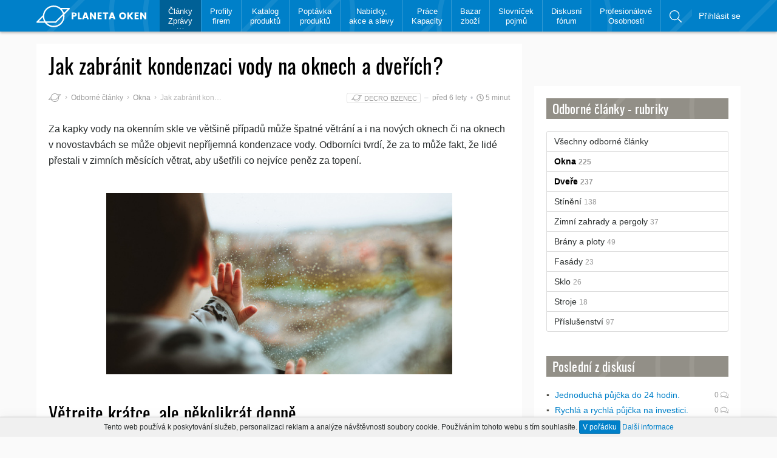

--- FILE ---
content_type: text/html; charset=utf-8
request_url: http://www.planetaoken.cz/clanek/jak-zabranit-kondenzaci-vody-na-oknech-a-dverich/
body_size: 23062
content:
<!DOCTYPE html>
<html lang="cs">
	<head>
		<meta http-equiv="Content-Type" content="text/html; charset=UTF-8">
		<meta http-equiv="x-ua-compatible" content="ie=edge">
		<meta name="viewport" content="width=device-width, initial-scale=1, shrink-to-fit=no, user-scalable=no">		
		<title>Jak zabránit kondenzaci vody na oknech a… | PlanetaOken.cz</title>
		<meta name="robots" content="index,follow">
		<link rel="apple-touch-icon" sizes="180x180" href="http://static.planetaoken.cz/static/img/favicons/apple-touch-icon.png">
		<link rel="icon" type="image/png" href="http://static.planetaoken.cz/static/img/favicons/favicon-32x32.png" sizes="32x32">
		<link rel="icon" type="image/png" href="http://static.planetaoken.cz/static/img/favicons/favicon-16x16.png" sizes="16x16">
		<link rel="manifest" href="/static/img/favicons/site.webmanifest">
		<link rel="mask-icon" href="http://static.planetaoken.cz/static/img/favicons/safari-pinned-tab.svg" color="#028cfe">
		<link rel="shortcut icon" href="http://static.planetaoken.cz/static/img/favicons/favicon3.ico">
		<link rel="alternate" type="application/rss+xml" href="http://www.planetaoken.cz/odborne-clanky/rss/" title="PlanetaOken.cz - Odborné články">
		<link rel="alternate" type="application/rss+xml" href="http://www.planetaoken.cz/kratke-zpravy/rss/" title="PlanetaOken.cz - Krátké zprávy">
		<link rel="author" type="text/plain" href="http://www.planetaoken.cz/humans.txt">
		<meta name="apple-mobile-web-app-title" content="PlanetaOken">
		<meta name="apple-mobile-web-app-status-bar-style" content="#0080c9">
		<meta name="application-name" content="PlanetaOken">
		<meta name="msapplication-config" content="http://static.planetaoken.cz/static/img/favicons/browserconfig.xml">
		<meta name="theme-color" content="#0080c9">
		<meta property="og:title" content="Jak zabránit kondenzaci vody na oknech a dveřích?">
		<meta name="twitter:title" content="Jak zabránit kondenzaci vody na oknech a dveřích?">
		<meta name="description" content="Za kapky vody na okenním skle ve většině případů může špatné větrání a i na nových oknech či na oknech v novostavbách se může objevit nepříjemná kondenzace vody. Odborníci tvrdí, že za to může fakt, že lidé přestali v zimních měsících větrat, aby ušetřili co nejvíce peněz za topení. ">
		<meta property="og:description" content="Za kapky vody na okenním skle ve většině případů může špatné větrání a i na nových oknech či na oknech v novostavbách se může objevit nepříjemná kondenzace vody. Odborníci tvrdí, že za to může fakt,…">
		<meta name="twitter:description" content="Za kapky vody na okenním skle ve většině případů může špatné větrání a i na nových oknech či na oknech v novostavbách se může objevit nepříjemná…">
		<meta property="og:image" content="http://static.planetaoken.cz/runtime/cache/fb/f4/1f/jak-zabranit-kondenzaci-vody-na-oknech-a-dverich.jpg">
		<meta name="twitter:image" content="http://static.planetaoken.cz/runtime/cache/fb/f4/1f/jak-zabranit-kondenzaci-vody-na-oknech-a-dverich.jpg">
		<meta property="fb:app_id" content="238754709946003">
		<meta property="og:site_name" content="PlanetaOken.cz">
		<meta property="og:url" content="http://www.planetaoken.cz/clanek/jak-zabranit-kondenzaci-vody-na-oknech-a-dverich/">
		<meta property="og:type" content="article">
		<meta property="og:locale" content="cs_CZ">
		<meta name="twitter:card" content="summary_large_image">
		<meta name="twitter:site" content="@PlanetaOkenCZ">
		<link rel="canonical" href="http://www.planetaoken.cz/clanek/jak-zabranit-kondenzaci-vody-na-oknech-a-dverich/">
		<link rel="amphtml" href="http://www.planetaoken.cz/clanek/jak-zabranit-kondenzaci-vody-na-oknech-a-dverich/amp/">
		<link rel="stylesheet" type="text/css" media="screen,print" href="http://static.planetaoken.cz/static/css/all.min.css?v=4fa409d2">
		<meta name="seznam-wmt" content="JvrcBfyLhNSELsZgL2i49OoHWIoJtKqs">
		<script async defer src="//www.googletagmanager.com/gtag/js?id=UA-107603184-1"></script><script>window.dataLayer = window.dataLayer || [];function gtag() { dataLayer.push(arguments); } gtag('js', new Date()); gtag('config', "UA-107603184-1"); gtag('config', 'AW-818944425');</script>
		<script>var seznam_retargeting_id = 56024;</script><script src="//c.imedia.cz/js/retargeting.js"></script>
		<script async src="//pagead2.googlesyndication.com/pagead/js/adsbygoogle.js"></script><script>(adsbygoogle = window.adsbygoogle || []).push( { google_ad_client: "ca-pub-1280348047587058", enable_page_level_ads: false });</script>
		<script> !function(f,b,e,v,n,t,s) { if(f.fbq)return;n=f.fbq=function(){ n.callMethod? n.callMethod.apply(n,arguments):n.queue.push(arguments)}; if(!f._fbq)f._fbq=n;n.push=n;n.loaded=!0;n.version='2.0'; n.queue=[];t=b.createElement(e);t.async=!0; t.src=v;s=b.getElementsByTagName(e)[0]; s.parentNode.insertBefore(t,s)}(window, document,'script', '//connect.facebook.net/en_US/fbevents.js'); fbq('init', '551328371896395'); fbq('track', 'PageView'); </script>
		<noscript><img height="1" width="1" style="display:none" src="//www.facebook.com/tr?id=551328371896395&ev=PageView&noscript=1"></noscript>
	</head>
	<body>
<div class="header" id="header" role="navigation">
	<div class="container">
		<a href="/" class="logo">			
			<svg role="img" viewBox="0 0 200.9 39.788" width="200.9" height="39.788"><title>PlanetaOken</title><path d="M73.7 16.588c0 .8-.3 1.6-.9 2.4-.3.4-.8.7-1.4 1-.6.3-1.4.4-2.2.4h-1.9v4.8h-3v-12.4h4.9c1.4 0 2.6.4 3.4 1.1.7.7 1.1 1.6 1.1 2.7zm-6.4 1.4h1.9c.5 0 .8-.1 1.1-.4.3-.3.4-.6.4-1.1 0-.5-.1-.8-.4-1.1-.3-.3-.6-.4-1.1-.4h-1.9v3zm8.6-5.2h3v10.1h3.8v2.3h-6.8v-12.4zm16.7 12.4l-.7-2.1h-4.5l-.7 2.1h-3.2l4.3-12.5h3.7l4.3 12.5h-3.2zm-4.4-4.4h2.9l-1.5-4.4-1.4 4.4zm17.6-8.1h3v12.5h-3l-5.1-7.8v7.8h-3v-12.5h3l5.1 7.8v-7.8zm13.5 0v2.3h-4.5v2.7h4v2.3h-4v2.9h4.5v2.3h-7.5v-12.5h7.5zm2.1 2.4v-2.3h9.8v2.3h-3.4v10.1h-3v-10.1h-3.4zm19.9 10.1l-.7-2.1h-4.5l-.7 2.1h-3.2l4.3-12.5h3.7l4.3 12.5h-3.2zm-4.4-4.4h2.9l-1.5-4.4-1.4 4.4zm16.2 2.7c-1.2-1.2-1.8-2.7-1.8-4.6 0-1.9.6-3.4 1.8-4.6 1.2-1.2 2.7-1.8 4.5-1.8 1.8 0 3.3.6 4.5 1.8 1.2 1.2 1.8 2.7 1.8 4.6 0 1.9-.6 3.4-1.8 4.6-1.2 1.2-2.7 1.8-4.5 1.8-1.8 0-3.2-.6-4.5-1.8zm6.9-2c.6-.6.9-1.5.9-2.6s-.3-2-.9-2.6c-.6-.6-1.4-1-2.4-1s-1.8.3-2.4 1c-.6.6-.9 1.5-.9 2.6s.3 2 .9 2.6c.6.6 1.4 1 2.4 1s1.8-.3 2.4-1zm9.3 3.7h-3v-12.4h3v5.4l4.1-5.4h4l-5.1 6.2 5.1 6.2h-3.9l-4.2-5.5v5.5zm17.6-12.5v2.3h-4.5v2.7h4v2.3h-4v2.9h4.5v2.3h-7.5v-12.5h7.5zm11 0h3v12.5h-3l-5.1-7.8v7.8h-3v-12.5h3l5.1 7.8v-7.8zM60 4.388H44.1c-7.8-6.3-19.3-5.8-26.5 1.4-3.4 3.4-5.3 7.6-5.7 12L.4 29.388c-.4.4-.5.9-.3 1.4.2.5.6.8 1.1.8h14.3c.6.8 1.3 1.6 2 2.4 3.7 3.7 8.7 5.8 14 5.8 5.3 0 10.3-2.1 14-5.8 3.7-3.7 5.8-8.7 5.8-14 0-1.2-.1-2.4-.3-3.6l9.7-9.7c.4-.4.5-.9.3-1.4-.1-.6-.5-.9-1-.9zm-40.7 3.2c6.8-6.8 17.8-6.8 24.5 0 2.2 2.2 3.7 4.9 4.5 7.9l-13.4 13.5h-18c-4.2-6.7-3.4-15.6 2.4-21.4zm-15.1 21.4l7.6-7.6c.2 2.6 1 5.2 2.2 7.6H4.2zm44.8-9.2c0 4.6-1.8 9-5.1 12.3-3.3 3.3-7.6 5.1-12.3 5.1-4.7 0-9-1.8-12.3-5.1l-.6-.6h16.6c.3 0 .6-.1.9-.4l12.6-12.6c.1.4.2.9.2 1.3zm1.4-6.3c-.8-2.4-2.1-4.6-3.8-6.6H57l-6.6 6.6z" fill="#fff"/></svg>
		</a>
		<ul class="header-main" >
			<li class="expandable active">
				<a href="/clanky-zpravy/">Články<br />
Zprávy</a>
				<ul>
					<li>
						<a href="/kratke-zpravy/">Krátké
zprávy</a>
					</li>
					<li class="active">
						<a href="/odborne-clanky/">Odborné
články</a>
					</li>
					<li>
						<a href="/clanky-pro-firmy/">Články
pro firmy</a>
					</li>
				</ul>
			</li>
			<li>
				<a href="/firmy/">Profily<br />
firem</a>
			</li>
			<li>
				<a href="/katalog-produktu/">Katalog<br />
produktů</a>
			</li>
			<li>
				<a href="/poptavka-produktu-nebo-sluzeb/">Poptávka<br />
produktů</a>
			</li>
			<li>
				<a href="/nabidky-akce-slevy/">Nabídky,<br />
akce a slevy</a>
			</li>
			<li>
				<a href="/prace-kapacity/">Práce<br />
Kapacity</a>
			</li>
			<li>
				<a href="/bazar-zbozi/">Bazar<br />
zboží</a>
			</li>
			<li>
				<a href="/slovnicek-pojmu/">Slovníček<br />
pojmů</a>
			</li>
			<li>
				<a href="/diskusni-forum/">Diskusní<br />
fórum</a>
			</li>
			<li>
				<a href="/profesionalove-a-osobnosti/">Profesionálové<br />
Osobnosti</a>
			</li>
			<li class="search">
				<a href="/vyhledavani/" rel="nofollow" data-searchtoggle="#searchbar .form-control" title="Vyhledávání na webu"><svg class="icon icon-search" role="img" viewBox="0 0 512 512" aria-hidden="true"><path d="M508.5 481.6l-129-129c-2.3-2.3-5.3-3.5-8.5-3.5h-10.3C395 312 416 262.5 416 208 416 93.1 322.9 0 208 0S0 93.1 0 208s93.1 208 208 208c54.5 0 104-21 141.1-55.2V371c0 3.2 1.3 6.2 3.5 8.5l129 129c4.7 4.7 12.3 4.7 17 0l9.9-9.9c4.7-4.7 4.7-12.3 0-17zM208 384c-97.3 0-176-78.7-176-176S110.7 32 208 32s176 78.7 176 176-78.7 176-176 176z"/></svg></a>
				<div id="searchbar">
					<form action="/vyhledavani/" method="get" class="form-horizontal">
						<div class="input-group">
							<input type="text" name="q" value="" class="form-control" placeholder="Hledaný výraz">
							<span class="input-group-btn">
								<input class="btn btn-default" type="submit" value="Vyhledat">
								<button class="btn btn-default" data-searchtoggle>×</button>
							</span>
						</div>
					</form>
				</div>
			</li>
		</ul>
		<ul class="header-side">
				<li><a href="/prihlasit-se/" rel="nofollow">Přihlásit se</a></li>
			<li><a href="#header" data-menutoggle aria-expanded="false"><span class="icon-menu"></span></a></li>
		</ul>
	</div>
</div>		<div class="container">
				<div class="page-header">	<h1>Jak zabránit kondenzaci vody na oknech a dveřích?</h1>
</div>
				<div class="content">
					<div class="content-main">
						<div class="page-properties">
	<div class="page-info">
			<a class="label label-company" href="/+decro-bzenec-spol-s-r-o/"><svg class="icon icon-planetaoken" role="img" viewBox="0 0 61.1 39.788" aria-hidden="true"><path d="M50.4 13.488c-.8-2.4-2.1-4.6-3.8-6.6H57l-6.6 6.6zm-1.4 6.3c0 4.6-1.8 9-5.1 12.3-3.3 3.3-7.6 5.1-12.3 5.1-4.7 0-9-1.8-12.3-5.1l-.6-.6h16.6c.3 0 .6-.1.9-.4l12.6-12.6c.1.4.2.9.2 1.3zm-44.8 9.2l7.6-7.6c.2 2.6 1 5.2 2.2 7.6H4.2zm15.1-21.4c6.8-6.8 17.8-6.8 24.5 0 2.2 2.2 3.7 4.9 4.5 7.9l-13.4 13.5h-18c-4.2-6.7-3.4-15.6 2.4-21.4zm40.7-3.2H44.1c-7.8-6.3-19.3-5.8-26.5 1.4-3.4 3.4-5.3 7.6-5.7 12L.4 29.388c-.4.4-.5.9-.3 1.4.2.5.6.8 1.1.8h14.3c.6.8 1.3 1.6 2 2.4 3.7 3.7 8.7 5.8 14 5.8 5.3 0 10.3-2.1 14-5.8 3.7-3.7 5.8-8.7 5.8-14 0-1.2-.1-2.4-.3-3.6l9.7-9.7c.4-.4.5-.9.3-1.4-.1-.6-.5-.9-1-.9z"/></svg> DECRO BZENEC</a>
			<span class="sep-dash"></span>
			<time datetime="2019-01-29T00:00:00+01:00" title="29.1.2019">29.1.2019</time>
		<span class="sep-dot"></span>
		<span title="čas k přečtení (celkem 1014 slov)" class="readingtime"><svg class="icon icon-clock" role="img" viewBox="0 0 512 512" aria-hidden="true"><path d="M256 8C119 8 8 119 8 256s111 248 248 248 248-111 248-248S393 8 256 8zm0 448c-110.5 0-200-89.5-200-200S145.5 56 256 56s200 89.5 200 200-89.5 200-200 200zm61.8-104.4l-84.9-61.7c-3.1-2.3-4.9-5.9-4.9-9.7V116c0-6.6 5.4-12 12-12h32c6.6 0 12 5.4 12 12v141.7l66.8 48.6c5.4 3.9 6.5 11.4 2.6 16.8L334.6 349c-3.9 5.3-11.4 6.5-16.8 2.6z"/></svg> 5 minut</span>
	</div>
<ol class="breadcrumbs">
	<li class="home"><a href="/"><svg class="icon icon-planetaoken" role="img" viewBox="0 0 61.1 39.788" aria-hidden="true"><path d="M50.4 13.488c-.8-2.4-2.1-4.6-3.8-6.6H57l-6.6 6.6zm-1.4 6.3c0 4.6-1.8 9-5.1 12.3-3.3 3.3-7.6 5.1-12.3 5.1-4.7 0-9-1.8-12.3-5.1l-.6-.6h16.6c.3 0 .6-.1.9-.4l12.6-12.6c.1.4.2.9.2 1.3zm-44.8 9.2l7.6-7.6c.2 2.6 1 5.2 2.2 7.6H4.2zm15.1-21.4c6.8-6.8 17.8-6.8 24.5 0 2.2 2.2 3.7 4.9 4.5 7.9l-13.4 13.5h-18c-4.2-6.7-3.4-15.6 2.4-21.4zm40.7-3.2H44.1c-7.8-6.3-19.3-5.8-26.5 1.4-3.4 3.4-5.3 7.6-5.7 12L.4 29.388c-.4.4-.5.9-.3 1.4.2.5.6.8 1.1.8h14.3c.6.8 1.3 1.6 2 2.4 3.7 3.7 8.7 5.8 14 5.8 5.3 0 10.3-2.1 14-5.8 3.7-3.7 5.8-8.7 5.8-14 0-1.2-.1-2.4-.3-3.6l9.7-9.7c.4-.4.5-.9.3-1.4-.1-.6-.5-.9-1-.9z"/></svg></a></li>
	<li><a href="/odborne-clanky/">Odborné články</a></li>
	<li><a href="/odborne-clanky/okna/">Okna</a></li>
	<li class="active">Jak zabránit kondenzaci vody na oknech a dveřích?</li>
</ol>						</div>
							<div id="content">
		<div class="page-lead">
			<div class="text"><p>Za kapky vody na okenním skle ve většině případů může špatné větrání a i na nových oknech či na oknech v novostavbách se může objevit nepříjemná kondenzace vody. Odborníci tvrdí, že za to může fakt, že lidé přestali v zimních měsících větrat, aby ušetřili co nejvíce peněz za topení.</p>

</div>
		</div>
		<div class="page-content">
			<img alt="Jak zabránit kondenzaci vody na oknech a dveřích?" src="http://static.planetaoken.cz/runtime/cache/content/f4/1f/jak-zabranit-kondenzaci-vody-na-oknech-a-dverich.jpg" srcset="http://static.planetaoken.cz/runtime/cache/content2x/f4/1f/jak-zabranit-kondenzaci-vody-na-oknech-a-dverich.jpg 2x">
		</div>
		<div class="page-content page-reading">
			<h2><strong>Větrejte krátce, ale několikrát denně</strong></h2>
<p>Existuje mnoho faktorů, které zvyšují vlhkost vzduchu. Mezi tyto faktory se řadí například obyčejná horká koupel, vaření, sušení prádla, ale i přítomnost rostlin v květináčích. K tomu si připočítejte vodní páry, které vydechují nejen lidé, ale i různí domácí mazlíčci. Pouze v noci se do vzduchu uvolňuje neuvěřitelný půl litru vody na osobu, což v domácnosti o třech členech odpovídá 12 litrům za pouhých 24 hodin.</p>
<p>Chcete-li zabránit kondenzaci vody, potom udržujte teplotu v pokoji co nejstabilnější. Cíl, na který byste se měli zaměřit, je teplota 21 °C a vlhkost by měla pokud možno dosahovat 40 až 50 %. Pokud vytvoříte takovéto prostředí, nebudete mít s kondenzací vody na okenních sklech žádné problémy.</p>
<p>Pokud si všimnete, že vám po oknech začíná stékat voda, je to pro vás jasný signál k tomu, abyste daný pokoj vyvětrali. Efektivní větrání spočívá v tom, že budete doma větrat třikrát až čtyřikrát denně po dobu alespoň 5 minut. Důležité je vytvořit průvan, aby se vzduch dokonale vyměnil. Tímto krátkým ale efektivním větráním docílíte toho, že se u vás v pokoji neochladí.</p>
<p>Tímto vyměněním vnitřního a vlhkého vzduchu za vzduch čerstvý a sušší budete zároveň i šetřit výdaje na topení. To se děje z jednoho prostého důvodu: voda, která je obsažena ve vzduchu, do sebe pojímá mnoho tepla. Pokud ovšem budete mít okno stále pootevřené, přicházíte naprosto zbytečně o teplo. Na noc je důležité opět vyvětrat, zvláště pokud vaše topení automaticky snižuje ve večerních hodinách teplotu. Tím se pak zbavíte přebytečných vodních par, které by mohly zkondenzovat na oknech, pokud by došlo k ochlazení pokojové teploty.</p>
<h2>Chyby u novostaveb</h2>
<p>V současné době je trendem, že se okna osazují do vnějšího líce stavby. Takto umístěné okno ovšem automaticky zaručuje problém kondenzace právě v místě, kde je okno napojeno na obvodový plášť. Je důležité, aby okna byla osazena tak, aby šlo spojení zateplit a nevznikaly tak zbytečné problémy. Čím blíže k vnitřnímu líci pláště bude okno osazeno, tím více bude zajištěno, že se kondenzace neobjeví, a to především v případech konstrukcí, které jsou nezateplené.</p>
<p>Mění se i postup stavby nových domů. Neustále se spěchá dopředu a objevuje se tak velká snaha, aby byla okna osazena ještě před zimou. V zimním období je totiž většinou přání pokračovat s vnitřními pracemi. To ovšem není zrovna nejvhodnější způsob, protože se tím uvnitř stavby ze stavebních prací zadržuje vlhkost. Po dokončení stavby může trvat mnoho let, než v interiéru vlhkost dosáhne žádaných 40 až 50 %.</p>
<h2>Chyby u rekonstrukcí</h2>
<p>V objektech, které prošly rekonstrukcí, je stav o něco odlišný. Většinou se okna zasazují do stavby, ve které již je optimální vlhkost.</p>
<p>U starších objektů, které ještě mají původní a zdvojená okna, se stává častou chybou, že nová moderní okna jsou osazena do vnějšího líce masivního obvodového pláště. Zkušené firmy ví, že lepším řešením je osazení oken zhruba do poloviny tloušťky obvodového pláště. To znamená do místa, kde se předtím nacházelo vnitřní zdvojené okno. Dále je pak nutné, aby detail napojení okna na stavbu byl zateplen.</p>
<h2>Ostatní vlivy</h2>
<p>Samozřejmě existuje i mnoho dalších vlivů, které nepříznivě ovlivňují výskyt kondenzace. Patří mezi ně například:</p>
<ul><li>velká hloubka vnitřního parapetu</li>
<li>zakrytý radiátor</li>
<li>stažené a zavřené interiérové žaluzie</li>
<li>zatažené závěsy</li>
</ul><p>Tyto, ale i další faktory zabraňují vzduchu, aby cirkuloval, čímž je riziko kondenzace opět větší.</p>
<h2>Co má umět správné okno</h2>
<p>Česká norma stanovuje, že tepelná prostupnost celého okna má být maximálně Uw =1,5 W/m<sup>2</sup>K. Čím nižší hodnota, tím lépe. Naše okna mají součinitel prostupu tepla Uw = 1,2 W/m<sup>2</sup>K, což platí pro pětikomorová okna osazená dvojsklem s hodnotou součinitele prostupu tepla zasklením Ug = 1,1 W/m<sup>2</sup>K. U šestikomorových profilů s osazenými trojskly může být pak tato hodnota ještě nižší, a to od Uw = 0,73 W/m<sup>2</sup>K. Tyto hodnoty zaručují, že pokud budou přesně dodržovány výše uvedené hodnoty interiéru, bude tím zamezeno kondenzaci vody na povrchu oken a jejich výplní.</p>
<p>Rovněž velmi důležitým aspektem, který ovlivňuje vnitřní povrchovou teplotu zasklení, je užití distančního meziskelního rámečku. Z tohoto důvodu je velice vhodné používat tzv. teplé rámečky, kterými jsou například Chromatech Ultra, Swisspacer V nebo TGI. Použitím těchto rámečků se zvýší povrchová teplota skla na jeho okrajích a riziko kondenzace je tím opět sníženo.</p>


		</div>		
<div class="page-companyinfo">
	<div class="row">
		<div class="col-sm-4 img">
			<a href="/+decro-bzenec-spol-s-r-o/" target="_blank"><img alt="decro_logo" src="http://static.planetaoken.cz/runtime/cache/lead/ae/8e/decro-logo.png" srcset="http://static.planetaoken.cz/runtime/cache/lead2x/ae/8e/decro-logo.png 2x"></a>
		</div>
		<div class="col-sm-8 text">
			<p>
				Rádi byste se dozvěděli bližší <a href="/+decro-bzenec-spol-s-r-o/">informace o firmě DECRO BZENEC</a>, která článek vytvořila?
					Můžete si prohlédnout její <a href="/+decro-bzenec-spol-s-r-o/clanky/">další články</a>.
			</p>
			<p>Navštivte <a href="/+decro-bzenec-spol-s-r-o/">firemní profil DECRO BZENEC</a> nebo web <a href="http://www.decrobzenec.com/?utm_source=PlanetaOken&amp;utm_medium=referral&amp;utm_campaign=profile">decrobzenec.com</a>.</p>
		</div>
	</div>
</div>		<div class="page-inquiry">
			<div class="row">
					<div class="col-sm-7">
						<p>Zaujalo vás téma článku, produkt nebo služba?<br>Poptejte nezávazně a zcela zdarma firmu DECRO BZENEC a ona se vám sama ozve!</p>
					</div>
					<div class="col-sm-4 col-sm-offset-1">
						<a rel="nofollow" class="btn btn-inquiry btn-block" href="/poptavka-produktu-nebo-sluzeb/?company=65"><svg class="icon icon-cart-plus" role="img" viewBox="0 0 576 512" aria-hidden="true"><path d="M551.991 64H129.28l-8.329-44.423C118.822 8.226 108.911 0 97.362 0H12C5.373 0 0 5.373 0 12v8c0 6.627 5.373 12 12 12h78.72l69.927 372.946C150.305 416.314 144 431.42 144 448c0 35.346 28.654 64 64 64s64-28.654 64-64a63.681 63.681 0 0 0-8.583-32h145.167a63.681 63.681 0 0 0-8.583 32c0 35.346 28.654 64 64 64 35.346 0 64-28.654 64-64 0-17.993-7.435-34.24-19.388-45.868C506.022 391.891 496.76 384 485.328 384H189.28l-12-64h331.381c11.368 0 21.177-7.976 23.496-19.105l43.331-208C578.592 77.991 567.215 64 551.991 64zM464 416c17.645 0 32 14.355 32 32s-14.355 32-32 32-32-14.355-32-32 14.355-32 32-32zm-256 0c17.645 0 32 14.355 32 32s-14.355 32-32 32-32-14.355-32-32 14.355-32 32-32zm294.156-128H171.28l-36-192h406.876l-40 192zM272 196v-8c0-6.627 5.373-12 12-12h36v-36c0-6.627 5.373-12 12-12h8c6.627 0 12 5.373 12 12v36h36c6.627 0 12 5.373 12 12v8c0 6.627-5.373 12-12 12h-36v36c0 6.627-5.373 12-12 12h-8c-6.627 0-12-5.373-12-12v-36h-36c-6.627 0-12-5.373-12-12z"/></svg> Nezávazná poptávka</a>
					</div>
			</div>
		</div>
	<div class="page-stats">
		<div class="row">
			<div class="col-sm-8 col-sm-push-4">
				<p>Líbil se vám článek? Sdílejte ho s ostatními!</p>
			</div>
			<div class="col-sm-3 col-sm-pull-8">
				<p><a rel="nofollow" target="_blank" class="btn btn-facebook-outline btn-block2 " href="/clanek/jak-zabranit-kondenzaci-vody-na-oknech-a-dverich/?do=share-facebook"><svg class="icon icon-social-facebook" role="img" viewBox="0 0 264 512" aria-hidden="true"><path d="M76.7 512V283H0v-91h76.7v-71.7C76.7 42.4 124.3 0 193.8 0c33.3 0 61.9 2.5 70.2 3.6V85h-48.2c-37.8 0-45.1 18-45.1 44.3V192H256l-11.7 91h-73.6v229"/></svg>Sdílejte na Facebooku</a></p>
				<div><a rel="nofollow" target="_blank" class="btn btn-twitter-outline btn-block2" href="/clanek/jak-zabranit-kondenzaci-vody-na-oknech-a-dverich/?do=share-twitter"><svg class="icon icon-social-twitter" role="img" viewBox="0 0 512 512" aria-hidden="true"><path d="M459.37 151.716c.325 4.548.325 9.097.325 13.645 0 138.72-105.583 298.558-298.558 298.558-59.452 0-114.68-17.219-161.137-47.106 8.447.974 16.568 1.299 25.34 1.299 49.055 0 94.213-16.568 130.274-44.832-46.132-.975-84.792-31.188-98.112-72.772 6.498.974 12.995 1.624 19.818 1.624 9.421 0 18.843-1.3 27.614-3.573-48.081-9.747-84.143-51.98-84.143-102.985v-1.299c13.969 7.797 30.214 12.67 47.431 13.319-28.264-18.843-46.781-51.005-46.781-87.391 0-19.492 5.197-37.36 14.294-52.954 51.655 63.675 129.3 105.258 216.365 109.807-1.624-7.797-2.599-15.918-2.599-24.04 0-57.828 46.782-104.934 104.934-104.934 30.213 0 57.502 12.67 76.67 33.137 23.715-4.548 46.456-13.32 66.599-25.34-7.798 24.366-24.366 44.833-46.132 57.827 21.117-2.273 41.584-8.122 60.426-16.243-14.292 20.791-32.161 39.308-52.628 54.253z"/></svg>Sdílejte na Twitteru</a></div>
			</div>
		</div>
	</div>
	</div>
<div class="comments" id="snippet-comments-">
	<div class="comments-header">
		<div class="controls btn-group btn-group-sm">
			<button type="button" class="btn btn-muted dropdown-toggle" data-toggle="dropdown" aria-haspopup="true" aria-expanded="false">Seřadit od nejnovějšího ▾</button>
			<ul class="dropdown-menu">
				<li><a rel="nofollow" data-ajax href="/clanek/jak-zabranit-kondenzaci-vody-na-oknech-a-dverich/?comments-sort=newest&amp;do=comments-sort">Nejnovější</a></li>
				<li><a rel="nofollow" data-ajax href="/clanek/jak-zabranit-kondenzaci-vody-na-oknech-a-dverich/?comments-sort=oldest&amp;do=comments-sort">Nejstarší</a></li>
				<li><a rel="nofollow" data-ajax href="/clanek/jak-zabranit-kondenzaci-vody-na-oknech-a-dverich/?comments-sort=score&amp;do=comments-sort">Nejlepší</a></li>
			</ul>
		</div>
		<h2 id="comments">Názory k článku <small class="text-muted">(9 komentářů)</small></h2>
	</div>
	<ul class="comments-main">
			<li class="comment" id="comment-9">
				
				<a href="/@kristyna-adamovska/" class="img">
					<img alt="Kristýna Adamovska" src="[data-uri]">
				</a>
				<div class="participants">
					<a href="/@kristyna-adamovska/" class="author">Kristýna Adamovska</a>
					
					<span class="info">
						<span class="sep-dot"></span>
						<time datetime="2024-02-23T20:30:33+01:00" title="23.2.2024 20:30">23.2.2024 20:30</time>
					</span>
				</div>
				<div class="text"><p>Nám se ve starém bytě taky strašně rosila okna a nic nepomáhalo. Byla tam velká vlhkost, ať jsme dělali cokoliv. V novém domě žádný takový problém nemáme. Myslím si, že je to z velké části tím, že tu topíme dřevem v krbových kamnech, která manžel vybral zde <a href="https://www.levnekrby.cz/" rel="nofollow" class="link-external">https://www.levnekrby.cz/</a> a ty ten okolní vzduch ohřívají úplně jinak a hlavně ho asi i vysušují :-) .</p>
</div>
				<div class="info">
							<svg class="icon icon-thumbs-up" role="img" viewBox="0 0 512 512" aria-hidden="true"><path d="M496.656 285.683C506.583 272.809 512 256 512 235.468c-.001-37.674-32.073-72.571-72.727-72.571h-70.15c8.72-17.368 20.695-38.911 20.695-69.817C389.819 34.672 366.518 0 306.91 0c-29.995 0-41.126 37.918-46.829 67.228-3.407 17.511-6.626 34.052-16.525 43.951C219.986 134.75 184 192 162.382 203.625c-2.189.922-4.986 1.648-8.032 2.223C148.577 197.484 138.931 192 128 192H32c-17.673 0-32 14.327-32 32v256c0 17.673 14.327 32 32 32h96c17.673 0 32-14.327 32-32v-8.74c32.495 0 100.687 40.747 177.455 40.726 5.505.003 37.65.03 41.013 0 59.282.014 92.255-35.887 90.335-89.793 15.127-17.727 22.539-43.337 18.225-67.105 12.456-19.526 15.126-47.07 9.628-69.405zM32 480V224h96v256H32zm424.017-203.648C472 288 472 336 450.41 347.017c13.522 22.76 1.352 53.216-15.015 61.996 8.293 52.54-18.961 70.606-57.212 70.974-3.312.03-37.247 0-40.727 0-72.929 0-134.742-40.727-177.455-40.727V235.625c37.708 0 72.305-67.939 106.183-101.818 30.545-30.545 20.363-81.454 40.727-101.817 50.909 0 50.909 35.517 50.909 61.091 0 42.189-30.545 61.09-30.545 101.817h111.999c22.73 0 40.627 20.364 40.727 40.727.099 20.363-8.001 36.375-23.984 40.727zM104 432c0 13.255-10.745 24-24 24s-24-10.745-24-24 10.745-24 24-24 24 10.745 24 24z"/></svg>
						&nbsp;
							<svg class="icon icon-thumbs-down" role="img" viewBox="0 0 512 512" aria-hidden="true"><path d="M496.656 226.317c5.498-22.336 2.828-49.88-9.627-69.405 4.314-23.768-3.099-49.377-18.225-67.105C470.724 35.902 437.75 0 378.468.014c-3.363-.03-35.508-.003-41.013 0C260.593-.007 195.917 40 160 40h-10.845c-5.64-4.975-13.042-8-21.155-8H32C14.327 32 0 46.327 0 64v256c0 17.673 14.327 32 32 32h96c17.673 0 32-14.327 32-32v-12.481c.85.266 1.653.549 2.382.856C184 320 219.986 377.25 243.556 400.82c9.9 9.9 13.118 26.44 16.525 43.951C265.784 474.082 276.915 512 306.91 512c59.608 0 82.909-34.672 82.909-93.08 0-30.906-11.975-52.449-20.695-69.817h70.15c40.654 0 72.726-34.896 72.727-72.571-.001-20.532-5.418-37.341-15.345-50.215zM128 320H32V64h96v256zm311.273-2.898H327.274c0 40.727 30.545 59.628 30.545 101.817 0 25.574 0 61.091-50.909 61.091-20.363-20.364-10.182-71.272-40.727-101.817-28.607-28.607-71.272-101.818-101.818-101.818H160V72.74h4.365c34.701 0 101.818-40.727 173.09-40.727 3.48 0 37.415-.03 40.727 0 38.251.368 65.505 18.434 57.212 70.974 16.367 8.78 28.538 39.235 15.015 61.996C472 176 472 224 456.017 235.648 472 240 480.1 256.012 480 276.375c-.1 20.364-17.997 40.727-40.727 40.727zM104 272c0 13.255-10.745 24-24 24s-24-10.745-24-24 10.745-24 24-24 24 10.745 24 24z"/></svg>
					<span class="sep-pipe"></span>
	<div class="btn-group">
		<a href="#" class="dropdown-toggle" data-toggle="dropdown" aria-haspopup="true" aria-expanded="false">Sdílet ▾</a>
		<ul class="dropdown-menu dropdown-social">
			<li><a rel="nofollow" target="_blank" href="/clanek/jak-zabranit-kondenzaci-vody-na-oknech-a-dverich/?comments-share-suffix=%23comment-9&amp;do=comments-share-facebook"><svg class="icon icon-social-facebook" role="img" viewBox="0 0 264 512" aria-hidden="true"><path d="M76.7 512V283H0v-91h76.7v-71.7C76.7 42.4 124.3 0 193.8 0c33.3 0 61.9 2.5 70.2 3.6V85h-48.2c-37.8 0-45.1 18-45.1 44.3V192H256l-11.7 91h-73.6v229"/></svg> Sdílejte na Facebooku</a></li>
			<li><a rel="nofollow" target="_blank" href="/clanek/jak-zabranit-kondenzaci-vody-na-oknech-a-dverich/?comments-share-suffix=%23comment-9&amp;do=comments-share-twitter"><svg class="icon icon-social-twitter" role="img" viewBox="0 0 512 512" aria-hidden="true"><path d="M459.37 151.716c.325 4.548.325 9.097.325 13.645 0 138.72-105.583 298.558-298.558 298.558-59.452 0-114.68-17.219-161.137-47.106 8.447.974 16.568 1.299 25.34 1.299 49.055 0 94.213-16.568 130.274-44.832-46.132-.975-84.792-31.188-98.112-72.772 6.498.974 12.995 1.624 19.818 1.624 9.421 0 18.843-1.3 27.614-3.573-48.081-9.747-84.143-51.98-84.143-102.985v-1.299c13.969 7.797 30.214 12.67 47.431 13.319-28.264-18.843-46.781-51.005-46.781-87.391 0-19.492 5.197-37.36 14.294-52.954 51.655 63.675 129.3 105.258 216.365 109.807-1.624-7.797-2.599-15.918-2.599-24.04 0-57.828 46.782-104.934 104.934-104.934 30.213 0 57.502 12.67 76.67 33.137 23.715-4.548 46.456-13.32 66.599-25.34-7.798 24.366-24.366 44.833-46.132 57.827 21.117-2.273 41.584-8.122 60.426-16.243-14.292 20.791-32.161 39.308-52.628 54.253z"/></svg> Sdílejte na Twitteru</a></li>
			<li><a rel="nofollow" target="_blank" href="/clanek/jak-zabranit-kondenzaci-vody-na-oknech-a-dverich/?comments-share-suffix=%23comment-9&amp;do=comments-share-linkedin"><svg class="icon icon-social-linkedin" role="img" viewBox="0 0 448 512" aria-hidden="true"><path d="M100.3 480H7.4V180.9h92.9V480zM53.8 140.1C24.1 140.1 0 115.5 0 85.8 0 56.1 24.1 32 53.8 32c29.7 0 53.8 24.1 53.8 53.8 0 29.7-24.1 54.3-53.8 54.3zM448 480h-92.7V334.4c0-34.7-.7-79.2-48.3-79.2-48.3 0-55.7 37.7-55.7 76.7V480h-92.8V180.9h89.1v40.8h1.3c12.4-23.5 42.7-48.3 87.9-48.3 94 0 111.3 61.9 111.3 142.3V480z"/></svg> Sdílejte na LinkedIn</a></li>
			<li><a href="http://www.planetaoken.cz/clanek/jak-zabranit-kondenzaci-vody-na-oknech-a-dverich/#comment-9" rel="nofollow" data-clipboard><svg class="icon icon-social-clipboard" role="img" viewBox="0 0 384 512" aria-hidden="true"><path d="M336 64h-88.581c.375-2.614.581-5.283.581-8 0-30.879-25.122-56-56-56s-56 25.121-56 56c0 2.717.205 5.386.581 8H48C21.49 64 0 85.49 0 112v352c0 26.51 21.49 48 48 48h288c26.51 0 48-21.49 48-48V112c0-26.51-21.49-48-48-48zm16 400c0 8.822-7.178 16-16 16H48c-8.822 0-16-7.178-16-16V112c0-8.822 7.178-16 16-16h48v20c0 6.627 5.373 12 12 12h168c6.627 0 12-5.373 12-12V96h48c8.822 0 16 7.178 16 16v352zM192 32c13.255 0 24 10.745 24 24s-10.745 24-24 24-24-10.745-24-24 10.745-24 24-24"/></svg> Zkopírovat odkaz do schránky</a></li>
		</ul>
	</div>
				</div>
				<ul class="comments-sub">
				</ul>
			</li>
			<li class="comment" id="comment-8">
				
				<a href="/@valerie-polaskova/" class="img">
					<img alt="Valerie Polášková" src="[data-uri]">
				</a>
				<div class="participants">
					<a href="/@valerie-polaskova/" class="author">Valerie Polášková</a>
					
					<span class="info">
						<span class="sep-dot"></span>
						<time datetime="2023-01-31T09:22:02+01:00" title="31.1.2023 9:22">31.1.2023 9:22</time>
					</span>
				</div>
				<div class="text"><p>Chtěla bych se na něco zeptat. Přemýšlíme nad vnitřním bazénem, ale spousta lidí mě od toho odrazovala kvůli tomu, že se pak může v domě tvořit vlhkost. Je to pravda? Náš dům je právě už tak docela vlhký, tak si říkám jestli to opravdu není špatný nápad a jestli by nebylo lepší si pořídit spíše klasický plastový bazén třeba od <a href="https://www.albixon.cz/bazeny/" rel="nofollow" class="link-external">https://www.albixon.cz/bazeny/</a> a dát ho na zahradu. Co si o tom myslíte?</p>
</div>
				<div class="info">
							<svg class="icon icon-thumbs-up" role="img" viewBox="0 0 512 512" aria-hidden="true"><path d="M496.656 285.683C506.583 272.809 512 256 512 235.468c-.001-37.674-32.073-72.571-72.727-72.571h-70.15c8.72-17.368 20.695-38.911 20.695-69.817C389.819 34.672 366.518 0 306.91 0c-29.995 0-41.126 37.918-46.829 67.228-3.407 17.511-6.626 34.052-16.525 43.951C219.986 134.75 184 192 162.382 203.625c-2.189.922-4.986 1.648-8.032 2.223C148.577 197.484 138.931 192 128 192H32c-17.673 0-32 14.327-32 32v256c0 17.673 14.327 32 32 32h96c17.673 0 32-14.327 32-32v-8.74c32.495 0 100.687 40.747 177.455 40.726 5.505.003 37.65.03 41.013 0 59.282.014 92.255-35.887 90.335-89.793 15.127-17.727 22.539-43.337 18.225-67.105 12.456-19.526 15.126-47.07 9.628-69.405zM32 480V224h96v256H32zm424.017-203.648C472 288 472 336 450.41 347.017c13.522 22.76 1.352 53.216-15.015 61.996 8.293 52.54-18.961 70.606-57.212 70.974-3.312.03-37.247 0-40.727 0-72.929 0-134.742-40.727-177.455-40.727V235.625c37.708 0 72.305-67.939 106.183-101.818 30.545-30.545 20.363-81.454 40.727-101.817 50.909 0 50.909 35.517 50.909 61.091 0 42.189-30.545 61.09-30.545 101.817h111.999c22.73 0 40.627 20.364 40.727 40.727.099 20.363-8.001 36.375-23.984 40.727zM104 432c0 13.255-10.745 24-24 24s-24-10.745-24-24 10.745-24 24-24 24 10.745 24 24z"/></svg>
						&nbsp;
							<svg class="icon icon-thumbs-down" role="img" viewBox="0 0 512 512" aria-hidden="true"><path d="M496.656 226.317c5.498-22.336 2.828-49.88-9.627-69.405 4.314-23.768-3.099-49.377-18.225-67.105C470.724 35.902 437.75 0 378.468.014c-3.363-.03-35.508-.003-41.013 0C260.593-.007 195.917 40 160 40h-10.845c-5.64-4.975-13.042-8-21.155-8H32C14.327 32 0 46.327 0 64v256c0 17.673 14.327 32 32 32h96c17.673 0 32-14.327 32-32v-12.481c.85.266 1.653.549 2.382.856C184 320 219.986 377.25 243.556 400.82c9.9 9.9 13.118 26.44 16.525 43.951C265.784 474.082 276.915 512 306.91 512c59.608 0 82.909-34.672 82.909-93.08 0-30.906-11.975-52.449-20.695-69.817h70.15c40.654 0 72.726-34.896 72.727-72.571-.001-20.532-5.418-37.341-15.345-50.215zM128 320H32V64h96v256zm311.273-2.898H327.274c0 40.727 30.545 59.628 30.545 101.817 0 25.574 0 61.091-50.909 61.091-20.363-20.364-10.182-71.272-40.727-101.817-28.607-28.607-71.272-101.818-101.818-101.818H160V72.74h4.365c34.701 0 101.818-40.727 173.09-40.727 3.48 0 37.415-.03 40.727 0 38.251.368 65.505 18.434 57.212 70.974 16.367 8.78 28.538 39.235 15.015 61.996C472 176 472 224 456.017 235.648 472 240 480.1 256.012 480 276.375c-.1 20.364-17.997 40.727-40.727 40.727zM104 272c0 13.255-10.745 24-24 24s-24-10.745-24-24 10.745-24 24-24 24 10.745 24 24z"/></svg>
					<span class="sep-pipe"></span>
	<div class="btn-group">
		<a href="#" class="dropdown-toggle" data-toggle="dropdown" aria-haspopup="true" aria-expanded="false">Sdílet ▾</a>
		<ul class="dropdown-menu dropdown-social">
			<li><a rel="nofollow" target="_blank" href="/clanek/jak-zabranit-kondenzaci-vody-na-oknech-a-dverich/?comments-share-suffix=%23comment-8&amp;do=comments-share-facebook"><svg class="icon icon-social-facebook" role="img" viewBox="0 0 264 512" aria-hidden="true"><path d="M76.7 512V283H0v-91h76.7v-71.7C76.7 42.4 124.3 0 193.8 0c33.3 0 61.9 2.5 70.2 3.6V85h-48.2c-37.8 0-45.1 18-45.1 44.3V192H256l-11.7 91h-73.6v229"/></svg> Sdílejte na Facebooku</a></li>
			<li><a rel="nofollow" target="_blank" href="/clanek/jak-zabranit-kondenzaci-vody-na-oknech-a-dverich/?comments-share-suffix=%23comment-8&amp;do=comments-share-twitter"><svg class="icon icon-social-twitter" role="img" viewBox="0 0 512 512" aria-hidden="true"><path d="M459.37 151.716c.325 4.548.325 9.097.325 13.645 0 138.72-105.583 298.558-298.558 298.558-59.452 0-114.68-17.219-161.137-47.106 8.447.974 16.568 1.299 25.34 1.299 49.055 0 94.213-16.568 130.274-44.832-46.132-.975-84.792-31.188-98.112-72.772 6.498.974 12.995 1.624 19.818 1.624 9.421 0 18.843-1.3 27.614-3.573-48.081-9.747-84.143-51.98-84.143-102.985v-1.299c13.969 7.797 30.214 12.67 47.431 13.319-28.264-18.843-46.781-51.005-46.781-87.391 0-19.492 5.197-37.36 14.294-52.954 51.655 63.675 129.3 105.258 216.365 109.807-1.624-7.797-2.599-15.918-2.599-24.04 0-57.828 46.782-104.934 104.934-104.934 30.213 0 57.502 12.67 76.67 33.137 23.715-4.548 46.456-13.32 66.599-25.34-7.798 24.366-24.366 44.833-46.132 57.827 21.117-2.273 41.584-8.122 60.426-16.243-14.292 20.791-32.161 39.308-52.628 54.253z"/></svg> Sdílejte na Twitteru</a></li>
			<li><a rel="nofollow" target="_blank" href="/clanek/jak-zabranit-kondenzaci-vody-na-oknech-a-dverich/?comments-share-suffix=%23comment-8&amp;do=comments-share-linkedin"><svg class="icon icon-social-linkedin" role="img" viewBox="0 0 448 512" aria-hidden="true"><path d="M100.3 480H7.4V180.9h92.9V480zM53.8 140.1C24.1 140.1 0 115.5 0 85.8 0 56.1 24.1 32 53.8 32c29.7 0 53.8 24.1 53.8 53.8 0 29.7-24.1 54.3-53.8 54.3zM448 480h-92.7V334.4c0-34.7-.7-79.2-48.3-79.2-48.3 0-55.7 37.7-55.7 76.7V480h-92.8V180.9h89.1v40.8h1.3c12.4-23.5 42.7-48.3 87.9-48.3 94 0 111.3 61.9 111.3 142.3V480z"/></svg> Sdílejte na LinkedIn</a></li>
			<li><a href="http://www.planetaoken.cz/clanek/jak-zabranit-kondenzaci-vody-na-oknech-a-dverich/#comment-8" rel="nofollow" data-clipboard><svg class="icon icon-social-clipboard" role="img" viewBox="0 0 384 512" aria-hidden="true"><path d="M336 64h-88.581c.375-2.614.581-5.283.581-8 0-30.879-25.122-56-56-56s-56 25.121-56 56c0 2.717.205 5.386.581 8H48C21.49 64 0 85.49 0 112v352c0 26.51 21.49 48 48 48h288c26.51 0 48-21.49 48-48V112c0-26.51-21.49-48-48-48zm16 400c0 8.822-7.178 16-16 16H48c-8.822 0-16-7.178-16-16V112c0-8.822 7.178-16 16-16h48v20c0 6.627 5.373 12 12 12h168c6.627 0 12-5.373 12-12V96h48c8.822 0 16 7.178 16 16v352zM192 32c13.255 0 24 10.745 24 24s-10.745 24-24 24-24-10.745-24-24 10.745-24 24-24"/></svg> Zkopírovat odkaz do schránky</a></li>
		</ul>
	</div>
				</div>
				<ul class="comments-sub">
				</ul>
			</li>
			<li class="comment" id="comment-6">
				
				<a href="/@tom-vesely/" class="img">
					<img alt="Tom Veselý" src="[data-uri]">
				</a>
				<div class="participants">
					<a href="/@tom-vesely/" class="author">Tom Veselý</a>
					
					<span class="info">
						<span class="sep-dot"></span>
						<time datetime="2022-02-28T03:02:13+01:00" title="28.2.2022 3:02">28.2.2022 3:02</time>
					</span>
				</div>
				<div class="text"><p>No, bohužel my máme doma s vhkostí problémy už delší dobu. Nedávno jsem si o tom ale něco zjišťoval a prý by se toho mohlo jít zbavit pomocí takové speciální omítky. Víc se o tom dá dočíst třeba tady: <a href="https://baumit.cz/reseni/zdrave-bydleni/klima-omitky" rel="nofollow" class="link-external">https://baumit.cz/…klima-omitky</a> Nemá s tím náhodou někdo zkušenost? Pokud to opravdu funguje, tak by mě to hodně zajímalo.</p>
</div>
				<div class="info">
							<svg class="icon icon-thumbs-up" role="img" viewBox="0 0 512 512" aria-hidden="true"><path d="M496.656 285.683C506.583 272.809 512 256 512 235.468c-.001-37.674-32.073-72.571-72.727-72.571h-70.15c8.72-17.368 20.695-38.911 20.695-69.817C389.819 34.672 366.518 0 306.91 0c-29.995 0-41.126 37.918-46.829 67.228-3.407 17.511-6.626 34.052-16.525 43.951C219.986 134.75 184 192 162.382 203.625c-2.189.922-4.986 1.648-8.032 2.223C148.577 197.484 138.931 192 128 192H32c-17.673 0-32 14.327-32 32v256c0 17.673 14.327 32 32 32h96c17.673 0 32-14.327 32-32v-8.74c32.495 0 100.687 40.747 177.455 40.726 5.505.003 37.65.03 41.013 0 59.282.014 92.255-35.887 90.335-89.793 15.127-17.727 22.539-43.337 18.225-67.105 12.456-19.526 15.126-47.07 9.628-69.405zM32 480V224h96v256H32zm424.017-203.648C472 288 472 336 450.41 347.017c13.522 22.76 1.352 53.216-15.015 61.996 8.293 52.54-18.961 70.606-57.212 70.974-3.312.03-37.247 0-40.727 0-72.929 0-134.742-40.727-177.455-40.727V235.625c37.708 0 72.305-67.939 106.183-101.818 30.545-30.545 20.363-81.454 40.727-101.817 50.909 0 50.909 35.517 50.909 61.091 0 42.189-30.545 61.09-30.545 101.817h111.999c22.73 0 40.627 20.364 40.727 40.727.099 20.363-8.001 36.375-23.984 40.727zM104 432c0 13.255-10.745 24-24 24s-24-10.745-24-24 10.745-24 24-24 24 10.745 24 24z"/></svg>
						&nbsp;
							<svg class="icon icon-thumbs-down" role="img" viewBox="0 0 512 512" aria-hidden="true"><path d="M496.656 226.317c5.498-22.336 2.828-49.88-9.627-69.405 4.314-23.768-3.099-49.377-18.225-67.105C470.724 35.902 437.75 0 378.468.014c-3.363-.03-35.508-.003-41.013 0C260.593-.007 195.917 40 160 40h-10.845c-5.64-4.975-13.042-8-21.155-8H32C14.327 32 0 46.327 0 64v256c0 17.673 14.327 32 32 32h96c17.673 0 32-14.327 32-32v-12.481c.85.266 1.653.549 2.382.856C184 320 219.986 377.25 243.556 400.82c9.9 9.9 13.118 26.44 16.525 43.951C265.784 474.082 276.915 512 306.91 512c59.608 0 82.909-34.672 82.909-93.08 0-30.906-11.975-52.449-20.695-69.817h70.15c40.654 0 72.726-34.896 72.727-72.571-.001-20.532-5.418-37.341-15.345-50.215zM128 320H32V64h96v256zm311.273-2.898H327.274c0 40.727 30.545 59.628 30.545 101.817 0 25.574 0 61.091-50.909 61.091-20.363-20.364-10.182-71.272-40.727-101.817-28.607-28.607-71.272-101.818-101.818-101.818H160V72.74h4.365c34.701 0 101.818-40.727 173.09-40.727 3.48 0 37.415-.03 40.727 0 38.251.368 65.505 18.434 57.212 70.974 16.367 8.78 28.538 39.235 15.015 61.996C472 176 472 224 456.017 235.648 472 240 480.1 256.012 480 276.375c-.1 20.364-17.997 40.727-40.727 40.727zM104 272c0 13.255-10.745 24-24 24s-24-10.745-24-24 10.745-24 24-24 24 10.745 24 24z"/></svg>
					<span class="sep-pipe"></span>
	<div class="btn-group">
		<a href="#" class="dropdown-toggle" data-toggle="dropdown" aria-haspopup="true" aria-expanded="false">Sdílet ▾</a>
		<ul class="dropdown-menu dropdown-social">
			<li><a rel="nofollow" target="_blank" href="/clanek/jak-zabranit-kondenzaci-vody-na-oknech-a-dverich/?comments-share-suffix=%23comment-6&amp;do=comments-share-facebook"><svg class="icon icon-social-facebook" role="img" viewBox="0 0 264 512" aria-hidden="true"><path d="M76.7 512V283H0v-91h76.7v-71.7C76.7 42.4 124.3 0 193.8 0c33.3 0 61.9 2.5 70.2 3.6V85h-48.2c-37.8 0-45.1 18-45.1 44.3V192H256l-11.7 91h-73.6v229"/></svg> Sdílejte na Facebooku</a></li>
			<li><a rel="nofollow" target="_blank" href="/clanek/jak-zabranit-kondenzaci-vody-na-oknech-a-dverich/?comments-share-suffix=%23comment-6&amp;do=comments-share-twitter"><svg class="icon icon-social-twitter" role="img" viewBox="0 0 512 512" aria-hidden="true"><path d="M459.37 151.716c.325 4.548.325 9.097.325 13.645 0 138.72-105.583 298.558-298.558 298.558-59.452 0-114.68-17.219-161.137-47.106 8.447.974 16.568 1.299 25.34 1.299 49.055 0 94.213-16.568 130.274-44.832-46.132-.975-84.792-31.188-98.112-72.772 6.498.974 12.995 1.624 19.818 1.624 9.421 0 18.843-1.3 27.614-3.573-48.081-9.747-84.143-51.98-84.143-102.985v-1.299c13.969 7.797 30.214 12.67 47.431 13.319-28.264-18.843-46.781-51.005-46.781-87.391 0-19.492 5.197-37.36 14.294-52.954 51.655 63.675 129.3 105.258 216.365 109.807-1.624-7.797-2.599-15.918-2.599-24.04 0-57.828 46.782-104.934 104.934-104.934 30.213 0 57.502 12.67 76.67 33.137 23.715-4.548 46.456-13.32 66.599-25.34-7.798 24.366-24.366 44.833-46.132 57.827 21.117-2.273 41.584-8.122 60.426-16.243-14.292 20.791-32.161 39.308-52.628 54.253z"/></svg> Sdílejte na Twitteru</a></li>
			<li><a rel="nofollow" target="_blank" href="/clanek/jak-zabranit-kondenzaci-vody-na-oknech-a-dverich/?comments-share-suffix=%23comment-6&amp;do=comments-share-linkedin"><svg class="icon icon-social-linkedin" role="img" viewBox="0 0 448 512" aria-hidden="true"><path d="M100.3 480H7.4V180.9h92.9V480zM53.8 140.1C24.1 140.1 0 115.5 0 85.8 0 56.1 24.1 32 53.8 32c29.7 0 53.8 24.1 53.8 53.8 0 29.7-24.1 54.3-53.8 54.3zM448 480h-92.7V334.4c0-34.7-.7-79.2-48.3-79.2-48.3 0-55.7 37.7-55.7 76.7V480h-92.8V180.9h89.1v40.8h1.3c12.4-23.5 42.7-48.3 87.9-48.3 94 0 111.3 61.9 111.3 142.3V480z"/></svg> Sdílejte na LinkedIn</a></li>
			<li><a href="http://www.planetaoken.cz/clanek/jak-zabranit-kondenzaci-vody-na-oknech-a-dverich/#comment-6" rel="nofollow" data-clipboard><svg class="icon icon-social-clipboard" role="img" viewBox="0 0 384 512" aria-hidden="true"><path d="M336 64h-88.581c.375-2.614.581-5.283.581-8 0-30.879-25.122-56-56-56s-56 25.121-56 56c0 2.717.205 5.386.581 8H48C21.49 64 0 85.49 0 112v352c0 26.51 21.49 48 48 48h288c26.51 0 48-21.49 48-48V112c0-26.51-21.49-48-48-48zm16 400c0 8.822-7.178 16-16 16H48c-8.822 0-16-7.178-16-16V112c0-8.822 7.178-16 16-16h48v20c0 6.627 5.373 12 12 12h168c6.627 0 12-5.373 12-12V96h48c8.822 0 16 7.178 16 16v352zM192 32c13.255 0 24 10.745 24 24s-10.745 24-24 24-24-10.745-24-24 10.745-24 24-24"/></svg> Zkopírovat odkaz do schránky</a></li>
		</ul>
	</div>
				</div>
				<ul class="comments-sub">
			<li class="comment" id="comment-7">
				
				<a href="/@frantisek-klapal/" class="img">
					<img alt="František Klapal" src="[data-uri]">
				</a>
				<div class="participants">
					<a href="/@frantisek-klapal/" class="author">František Klapal</a>
					<a href="#comment-6" data-scroll class="info"><svg class="icon icon-reply" role="img" viewBox="0 0 576 512" aria-hidden="true"><path d="M11.093 251.65l175.998 184C211.81 461.494 256 444.239 256 408v-87.84c154.425 1.812 219.063 16.728 181.19 151.091-8.341 29.518 25.447 52.232 49.68 34.51C520.16 481.421 576 426.17 576 331.19c0-171.087-154.548-201.035-320-203.02V40.016c0-36.27-44.216-53.466-68.91-27.65L11.093 196.35c-14.791 15.47-14.791 39.83 0 55.3zm23.127-33.18l176-184C215.149 29.31 224 32.738 224 40v120c157.114 0 320 11.18 320 171.19 0 74.4-40 122.17-76.02 148.51C519.313 297.707 395.396 288 224 288v120c0 7.26-8.847 10.69-13.78 5.53l-176-184a7.978 7.978 0 0 1 0-11.06z"/></svg> Tom Veselý</a>
					<span class="info">
						<span class="sep-dot"></span>
						<time datetime="2022-05-29T14:23:37+02:00" title="29.5.2022 14:23">29.5.2022 14:23</time>
					</span>
				</div>
				<div class="text"><p>A s plísní třeba problémy nemáte? My doma máme obecně celkem vlhko, ale bohužel teď se k tomu přidala právě i ta plíseň. Nevíte co by na to mohlo zabrat? Já jsem se právě díval, že existují nějaké speciální přípravky proti plísni, viz například <a href="https://www.obnova.cz/pripravky-proti-plisni/" rel="nofollow" class="link-external">https://www.obnova.cz/…roti-plisni/</a> tak přemýšlím jestli to nevyzkoušet.</p>
</div>
				<div class="info">
							<svg class="icon icon-thumbs-up" role="img" viewBox="0 0 512 512" aria-hidden="true"><path d="M496.656 285.683C506.583 272.809 512 256 512 235.468c-.001-37.674-32.073-72.571-72.727-72.571h-70.15c8.72-17.368 20.695-38.911 20.695-69.817C389.819 34.672 366.518 0 306.91 0c-29.995 0-41.126 37.918-46.829 67.228-3.407 17.511-6.626 34.052-16.525 43.951C219.986 134.75 184 192 162.382 203.625c-2.189.922-4.986 1.648-8.032 2.223C148.577 197.484 138.931 192 128 192H32c-17.673 0-32 14.327-32 32v256c0 17.673 14.327 32 32 32h96c17.673 0 32-14.327 32-32v-8.74c32.495 0 100.687 40.747 177.455 40.726 5.505.003 37.65.03 41.013 0 59.282.014 92.255-35.887 90.335-89.793 15.127-17.727 22.539-43.337 18.225-67.105 12.456-19.526 15.126-47.07 9.628-69.405zM32 480V224h96v256H32zm424.017-203.648C472 288 472 336 450.41 347.017c13.522 22.76 1.352 53.216-15.015 61.996 8.293 52.54-18.961 70.606-57.212 70.974-3.312.03-37.247 0-40.727 0-72.929 0-134.742-40.727-177.455-40.727V235.625c37.708 0 72.305-67.939 106.183-101.818 30.545-30.545 20.363-81.454 40.727-101.817 50.909 0 50.909 35.517 50.909 61.091 0 42.189-30.545 61.09-30.545 101.817h111.999c22.73 0 40.627 20.364 40.727 40.727.099 20.363-8.001 36.375-23.984 40.727zM104 432c0 13.255-10.745 24-24 24s-24-10.745-24-24 10.745-24 24-24 24 10.745 24 24z"/></svg>
						&nbsp;
							<svg class="icon icon-thumbs-down" role="img" viewBox="0 0 512 512" aria-hidden="true"><path d="M496.656 226.317c5.498-22.336 2.828-49.88-9.627-69.405 4.314-23.768-3.099-49.377-18.225-67.105C470.724 35.902 437.75 0 378.468.014c-3.363-.03-35.508-.003-41.013 0C260.593-.007 195.917 40 160 40h-10.845c-5.64-4.975-13.042-8-21.155-8H32C14.327 32 0 46.327 0 64v256c0 17.673 14.327 32 32 32h96c17.673 0 32-14.327 32-32v-12.481c.85.266 1.653.549 2.382.856C184 320 219.986 377.25 243.556 400.82c9.9 9.9 13.118 26.44 16.525 43.951C265.784 474.082 276.915 512 306.91 512c59.608 0 82.909-34.672 82.909-93.08 0-30.906-11.975-52.449-20.695-69.817h70.15c40.654 0 72.726-34.896 72.727-72.571-.001-20.532-5.418-37.341-15.345-50.215zM128 320H32V64h96v256zm311.273-2.898H327.274c0 40.727 30.545 59.628 30.545 101.817 0 25.574 0 61.091-50.909 61.091-20.363-20.364-10.182-71.272-40.727-101.817-28.607-28.607-71.272-101.818-101.818-101.818H160V72.74h4.365c34.701 0 101.818-40.727 173.09-40.727 3.48 0 37.415-.03 40.727 0 38.251.368 65.505 18.434 57.212 70.974 16.367 8.78 28.538 39.235 15.015 61.996C472 176 472 224 456.017 235.648 472 240 480.1 256.012 480 276.375c-.1 20.364-17.997 40.727-40.727 40.727zM104 272c0 13.255-10.745 24-24 24s-24-10.745-24-24 10.745-24 24-24 24 10.745 24 24z"/></svg>
					<span class="sep-pipe"></span>
	<div class="btn-group">
		<a href="#" class="dropdown-toggle" data-toggle="dropdown" aria-haspopup="true" aria-expanded="false">Sdílet ▾</a>
		<ul class="dropdown-menu dropdown-social">
			<li><a rel="nofollow" target="_blank" href="/clanek/jak-zabranit-kondenzaci-vody-na-oknech-a-dverich/?comments-share-suffix=%23comment-7&amp;do=comments-share-facebook"><svg class="icon icon-social-facebook" role="img" viewBox="0 0 264 512" aria-hidden="true"><path d="M76.7 512V283H0v-91h76.7v-71.7C76.7 42.4 124.3 0 193.8 0c33.3 0 61.9 2.5 70.2 3.6V85h-48.2c-37.8 0-45.1 18-45.1 44.3V192H256l-11.7 91h-73.6v229"/></svg> Sdílejte na Facebooku</a></li>
			<li><a rel="nofollow" target="_blank" href="/clanek/jak-zabranit-kondenzaci-vody-na-oknech-a-dverich/?comments-share-suffix=%23comment-7&amp;do=comments-share-twitter"><svg class="icon icon-social-twitter" role="img" viewBox="0 0 512 512" aria-hidden="true"><path d="M459.37 151.716c.325 4.548.325 9.097.325 13.645 0 138.72-105.583 298.558-298.558 298.558-59.452 0-114.68-17.219-161.137-47.106 8.447.974 16.568 1.299 25.34 1.299 49.055 0 94.213-16.568 130.274-44.832-46.132-.975-84.792-31.188-98.112-72.772 6.498.974 12.995 1.624 19.818 1.624 9.421 0 18.843-1.3 27.614-3.573-48.081-9.747-84.143-51.98-84.143-102.985v-1.299c13.969 7.797 30.214 12.67 47.431 13.319-28.264-18.843-46.781-51.005-46.781-87.391 0-19.492 5.197-37.36 14.294-52.954 51.655 63.675 129.3 105.258 216.365 109.807-1.624-7.797-2.599-15.918-2.599-24.04 0-57.828 46.782-104.934 104.934-104.934 30.213 0 57.502 12.67 76.67 33.137 23.715-4.548 46.456-13.32 66.599-25.34-7.798 24.366-24.366 44.833-46.132 57.827 21.117-2.273 41.584-8.122 60.426-16.243-14.292 20.791-32.161 39.308-52.628 54.253z"/></svg> Sdílejte na Twitteru</a></li>
			<li><a rel="nofollow" target="_blank" href="/clanek/jak-zabranit-kondenzaci-vody-na-oknech-a-dverich/?comments-share-suffix=%23comment-7&amp;do=comments-share-linkedin"><svg class="icon icon-social-linkedin" role="img" viewBox="0 0 448 512" aria-hidden="true"><path d="M100.3 480H7.4V180.9h92.9V480zM53.8 140.1C24.1 140.1 0 115.5 0 85.8 0 56.1 24.1 32 53.8 32c29.7 0 53.8 24.1 53.8 53.8 0 29.7-24.1 54.3-53.8 54.3zM448 480h-92.7V334.4c0-34.7-.7-79.2-48.3-79.2-48.3 0-55.7 37.7-55.7 76.7V480h-92.8V180.9h89.1v40.8h1.3c12.4-23.5 42.7-48.3 87.9-48.3 94 0 111.3 61.9 111.3 142.3V480z"/></svg> Sdílejte na LinkedIn</a></li>
			<li><a href="http://www.planetaoken.cz/clanek/jak-zabranit-kondenzaci-vody-na-oknech-a-dverich/#comment-7" rel="nofollow" data-clipboard><svg class="icon icon-social-clipboard" role="img" viewBox="0 0 384 512" aria-hidden="true"><path d="M336 64h-88.581c.375-2.614.581-5.283.581-8 0-30.879-25.122-56-56-56s-56 25.121-56 56c0 2.717.205 5.386.581 8H48C21.49 64 0 85.49 0 112v352c0 26.51 21.49 48 48 48h288c26.51 0 48-21.49 48-48V112c0-26.51-21.49-48-48-48zm16 400c0 8.822-7.178 16-16 16H48c-8.822 0-16-7.178-16-16V112c0-8.822 7.178-16 16-16h48v20c0 6.627 5.373 12 12 12h168c6.627 0 12-5.373 12-12V96h48c8.822 0 16 7.178 16 16v352zM192 32c13.255 0 24 10.745 24 24s-10.745 24-24 24-24-10.745-24-24 10.745-24 24-24"/></svg> Zkopírovat odkaz do schránky</a></li>
		</ul>
	</div>
				</div>
				<ul class="comments-sub">
				</ul>
			</li>
				</ul>
			</li>
			<li class="comment" id="comment-5">
				
				<a href="/@michal-cemper/" class="img">
					<img alt="Michal Cemper" src="http://static.planetaoken.cz/runtime/cache/ul/20/38/profilepic" srcset="http://static.planetaoken.cz/runtime/cache/ul2x/20/38/profilepic 2x">
				</a>
				<div class="participants">
					<a href="/@michal-cemper/" class="author">Michal Cemper</a>
					
					<span class="info">
						<span class="sep-dot"></span>
						<time datetime="2022-01-03T08:04:02+01:00" title="3.1.2022 8:04">3.1.2022 8:04</time>
					</span>
				</div>
				<div class="text"><p>Nám tohle dělalo vytápění elektřinou. :) Nakonec jsme to vyřešili tím, že jsme nechali seřídit okna (nebylo prakticky co seřizovat) a přešli na krbová kamna od <a href="https://rocal.cz/krbova-kamna" rel="nofollow" class="link-external">https://rocal.cz/krbova-kamna</a> :) Za nás skvělá varianta. Dřevo krásně voní, je to prakticky čisté (myšleno v emisích) a když si to dobře zařídíte, tak to nedělá ani nepořádek doma. Jen pozor na kominíka, abyste při čištění nezapomněli zavřít průduchy na kamnech. :D</p>
</div>
				<div class="info">
							<svg class="icon icon-thumbs-up" role="img" viewBox="0 0 512 512" aria-hidden="true"><path d="M496.656 285.683C506.583 272.809 512 256 512 235.468c-.001-37.674-32.073-72.571-72.727-72.571h-70.15c8.72-17.368 20.695-38.911 20.695-69.817C389.819 34.672 366.518 0 306.91 0c-29.995 0-41.126 37.918-46.829 67.228-3.407 17.511-6.626 34.052-16.525 43.951C219.986 134.75 184 192 162.382 203.625c-2.189.922-4.986 1.648-8.032 2.223C148.577 197.484 138.931 192 128 192H32c-17.673 0-32 14.327-32 32v256c0 17.673 14.327 32 32 32h96c17.673 0 32-14.327 32-32v-8.74c32.495 0 100.687 40.747 177.455 40.726 5.505.003 37.65.03 41.013 0 59.282.014 92.255-35.887 90.335-89.793 15.127-17.727 22.539-43.337 18.225-67.105 12.456-19.526 15.126-47.07 9.628-69.405zM32 480V224h96v256H32zm424.017-203.648C472 288 472 336 450.41 347.017c13.522 22.76 1.352 53.216-15.015 61.996 8.293 52.54-18.961 70.606-57.212 70.974-3.312.03-37.247 0-40.727 0-72.929 0-134.742-40.727-177.455-40.727V235.625c37.708 0 72.305-67.939 106.183-101.818 30.545-30.545 20.363-81.454 40.727-101.817 50.909 0 50.909 35.517 50.909 61.091 0 42.189-30.545 61.09-30.545 101.817h111.999c22.73 0 40.627 20.364 40.727 40.727.099 20.363-8.001 36.375-23.984 40.727zM104 432c0 13.255-10.745 24-24 24s-24-10.745-24-24 10.745-24 24-24 24 10.745 24 24z"/></svg>
						&nbsp;
							<svg class="icon icon-thumbs-down" role="img" viewBox="0 0 512 512" aria-hidden="true"><path d="M496.656 226.317c5.498-22.336 2.828-49.88-9.627-69.405 4.314-23.768-3.099-49.377-18.225-67.105C470.724 35.902 437.75 0 378.468.014c-3.363-.03-35.508-.003-41.013 0C260.593-.007 195.917 40 160 40h-10.845c-5.64-4.975-13.042-8-21.155-8H32C14.327 32 0 46.327 0 64v256c0 17.673 14.327 32 32 32h96c17.673 0 32-14.327 32-32v-12.481c.85.266 1.653.549 2.382.856C184 320 219.986 377.25 243.556 400.82c9.9 9.9 13.118 26.44 16.525 43.951C265.784 474.082 276.915 512 306.91 512c59.608 0 82.909-34.672 82.909-93.08 0-30.906-11.975-52.449-20.695-69.817h70.15c40.654 0 72.726-34.896 72.727-72.571-.001-20.532-5.418-37.341-15.345-50.215zM128 320H32V64h96v256zm311.273-2.898H327.274c0 40.727 30.545 59.628 30.545 101.817 0 25.574 0 61.091-50.909 61.091-20.363-20.364-10.182-71.272-40.727-101.817-28.607-28.607-71.272-101.818-101.818-101.818H160V72.74h4.365c34.701 0 101.818-40.727 173.09-40.727 3.48 0 37.415-.03 40.727 0 38.251.368 65.505 18.434 57.212 70.974 16.367 8.78 28.538 39.235 15.015 61.996C472 176 472 224 456.017 235.648 472 240 480.1 256.012 480 276.375c-.1 20.364-17.997 40.727-40.727 40.727zM104 272c0 13.255-10.745 24-24 24s-24-10.745-24-24 10.745-24 24-24 24 10.745 24 24z"/></svg>
					<span class="sep-pipe"></span>
	<div class="btn-group">
		<a href="#" class="dropdown-toggle" data-toggle="dropdown" aria-haspopup="true" aria-expanded="false">Sdílet ▾</a>
		<ul class="dropdown-menu dropdown-social">
			<li><a rel="nofollow" target="_blank" href="/clanek/jak-zabranit-kondenzaci-vody-na-oknech-a-dverich/?comments-share-suffix=%23comment-5&amp;do=comments-share-facebook"><svg class="icon icon-social-facebook" role="img" viewBox="0 0 264 512" aria-hidden="true"><path d="M76.7 512V283H0v-91h76.7v-71.7C76.7 42.4 124.3 0 193.8 0c33.3 0 61.9 2.5 70.2 3.6V85h-48.2c-37.8 0-45.1 18-45.1 44.3V192H256l-11.7 91h-73.6v229"/></svg> Sdílejte na Facebooku</a></li>
			<li><a rel="nofollow" target="_blank" href="/clanek/jak-zabranit-kondenzaci-vody-na-oknech-a-dverich/?comments-share-suffix=%23comment-5&amp;do=comments-share-twitter"><svg class="icon icon-social-twitter" role="img" viewBox="0 0 512 512" aria-hidden="true"><path d="M459.37 151.716c.325 4.548.325 9.097.325 13.645 0 138.72-105.583 298.558-298.558 298.558-59.452 0-114.68-17.219-161.137-47.106 8.447.974 16.568 1.299 25.34 1.299 49.055 0 94.213-16.568 130.274-44.832-46.132-.975-84.792-31.188-98.112-72.772 6.498.974 12.995 1.624 19.818 1.624 9.421 0 18.843-1.3 27.614-3.573-48.081-9.747-84.143-51.98-84.143-102.985v-1.299c13.969 7.797 30.214 12.67 47.431 13.319-28.264-18.843-46.781-51.005-46.781-87.391 0-19.492 5.197-37.36 14.294-52.954 51.655 63.675 129.3 105.258 216.365 109.807-1.624-7.797-2.599-15.918-2.599-24.04 0-57.828 46.782-104.934 104.934-104.934 30.213 0 57.502 12.67 76.67 33.137 23.715-4.548 46.456-13.32 66.599-25.34-7.798 24.366-24.366 44.833-46.132 57.827 21.117-2.273 41.584-8.122 60.426-16.243-14.292 20.791-32.161 39.308-52.628 54.253z"/></svg> Sdílejte na Twitteru</a></li>
			<li><a rel="nofollow" target="_blank" href="/clanek/jak-zabranit-kondenzaci-vody-na-oknech-a-dverich/?comments-share-suffix=%23comment-5&amp;do=comments-share-linkedin"><svg class="icon icon-social-linkedin" role="img" viewBox="0 0 448 512" aria-hidden="true"><path d="M100.3 480H7.4V180.9h92.9V480zM53.8 140.1C24.1 140.1 0 115.5 0 85.8 0 56.1 24.1 32 53.8 32c29.7 0 53.8 24.1 53.8 53.8 0 29.7-24.1 54.3-53.8 54.3zM448 480h-92.7V334.4c0-34.7-.7-79.2-48.3-79.2-48.3 0-55.7 37.7-55.7 76.7V480h-92.8V180.9h89.1v40.8h1.3c12.4-23.5 42.7-48.3 87.9-48.3 94 0 111.3 61.9 111.3 142.3V480z"/></svg> Sdílejte na LinkedIn</a></li>
			<li><a href="http://www.planetaoken.cz/clanek/jak-zabranit-kondenzaci-vody-na-oknech-a-dverich/#comment-5" rel="nofollow" data-clipboard><svg class="icon icon-social-clipboard" role="img" viewBox="0 0 384 512" aria-hidden="true"><path d="M336 64h-88.581c.375-2.614.581-5.283.581-8 0-30.879-25.122-56-56-56s-56 25.121-56 56c0 2.717.205 5.386.581 8H48C21.49 64 0 85.49 0 112v352c0 26.51 21.49 48 48 48h288c26.51 0 48-21.49 48-48V112c0-26.51-21.49-48-48-48zm16 400c0 8.822-7.178 16-16 16H48c-8.822 0-16-7.178-16-16V112c0-8.822 7.178-16 16-16h48v20c0 6.627 5.373 12 12 12h168c6.627 0 12-5.373 12-12V96h48c8.822 0 16 7.178 16 16v352zM192 32c13.255 0 24 10.745 24 24s-10.745 24-24 24-24-10.745-24-24 10.745-24 24-24"/></svg> Zkopírovat odkaz do schránky</a></li>
		</ul>
	</div>
				</div>
				<ul class="comments-sub">
				</ul>
			</li>
			<li class="comment" id="comment-4">
				
				<a href="/@viv-viv/" class="img">
					<img alt="viv viv" src="[data-uri]">
				</a>
				<div class="participants">
					<a href="/@viv-viv/" class="author">viv viv</a>
					
					<span class="info">
						<span class="sep-dot"></span>
						<time datetime="2021-11-04T09:54:04+01:00" title="4.11.2021 9:54">4.11.2021 9:54</time>
					</span>
				</div>
				<div class="text"><p>My to děláme tak, že máme doma pokojové rostliny, které pohlcují vlhko. Nejlépe nějaké kapradiny. Máme je v betonových květináčích <a href="https://www.vybavzahradu.cz/clanky/betonove-kvetinace/" rel="nofollow" class="link-external">https://www.vybavzahradu.cz/…e-kvetinace/</a> , které vypadají velmi pěkně. Tak trochu urbanisticky. Kdokoliv kdo k nám přijde, tak se ptá odkud je mám a co to vlastně je, tak jsem ráda, že jsme nakonec vybrali tyto.</p>
</div>
				<div class="info">
							<svg class="icon icon-thumbs-up" role="img" viewBox="0 0 512 512" aria-hidden="true"><path d="M496.656 285.683C506.583 272.809 512 256 512 235.468c-.001-37.674-32.073-72.571-72.727-72.571h-70.15c8.72-17.368 20.695-38.911 20.695-69.817C389.819 34.672 366.518 0 306.91 0c-29.995 0-41.126 37.918-46.829 67.228-3.407 17.511-6.626 34.052-16.525 43.951C219.986 134.75 184 192 162.382 203.625c-2.189.922-4.986 1.648-8.032 2.223C148.577 197.484 138.931 192 128 192H32c-17.673 0-32 14.327-32 32v256c0 17.673 14.327 32 32 32h96c17.673 0 32-14.327 32-32v-8.74c32.495 0 100.687 40.747 177.455 40.726 5.505.003 37.65.03 41.013 0 59.282.014 92.255-35.887 90.335-89.793 15.127-17.727 22.539-43.337 18.225-67.105 12.456-19.526 15.126-47.07 9.628-69.405zM32 480V224h96v256H32zm424.017-203.648C472 288 472 336 450.41 347.017c13.522 22.76 1.352 53.216-15.015 61.996 8.293 52.54-18.961 70.606-57.212 70.974-3.312.03-37.247 0-40.727 0-72.929 0-134.742-40.727-177.455-40.727V235.625c37.708 0 72.305-67.939 106.183-101.818 30.545-30.545 20.363-81.454 40.727-101.817 50.909 0 50.909 35.517 50.909 61.091 0 42.189-30.545 61.09-30.545 101.817h111.999c22.73 0 40.627 20.364 40.727 40.727.099 20.363-8.001 36.375-23.984 40.727zM104 432c0 13.255-10.745 24-24 24s-24-10.745-24-24 10.745-24 24-24 24 10.745 24 24z"/></svg>
						&nbsp;
							<svg class="icon icon-thumbs-down" role="img" viewBox="0 0 512 512" aria-hidden="true"><path d="M496.656 226.317c5.498-22.336 2.828-49.88-9.627-69.405 4.314-23.768-3.099-49.377-18.225-67.105C470.724 35.902 437.75 0 378.468.014c-3.363-.03-35.508-.003-41.013 0C260.593-.007 195.917 40 160 40h-10.845c-5.64-4.975-13.042-8-21.155-8H32C14.327 32 0 46.327 0 64v256c0 17.673 14.327 32 32 32h96c17.673 0 32-14.327 32-32v-12.481c.85.266 1.653.549 2.382.856C184 320 219.986 377.25 243.556 400.82c9.9 9.9 13.118 26.44 16.525 43.951C265.784 474.082 276.915 512 306.91 512c59.608 0 82.909-34.672 82.909-93.08 0-30.906-11.975-52.449-20.695-69.817h70.15c40.654 0 72.726-34.896 72.727-72.571-.001-20.532-5.418-37.341-15.345-50.215zM128 320H32V64h96v256zm311.273-2.898H327.274c0 40.727 30.545 59.628 30.545 101.817 0 25.574 0 61.091-50.909 61.091-20.363-20.364-10.182-71.272-40.727-101.817-28.607-28.607-71.272-101.818-101.818-101.818H160V72.74h4.365c34.701 0 101.818-40.727 173.09-40.727 3.48 0 37.415-.03 40.727 0 38.251.368 65.505 18.434 57.212 70.974 16.367 8.78 28.538 39.235 15.015 61.996C472 176 472 224 456.017 235.648 472 240 480.1 256.012 480 276.375c-.1 20.364-17.997 40.727-40.727 40.727zM104 272c0 13.255-10.745 24-24 24s-24-10.745-24-24 10.745-24 24-24 24 10.745 24 24z"/></svg>
					<span class="sep-pipe"></span>
	<div class="btn-group">
		<a href="#" class="dropdown-toggle" data-toggle="dropdown" aria-haspopup="true" aria-expanded="false">Sdílet ▾</a>
		<ul class="dropdown-menu dropdown-social">
			<li><a rel="nofollow" target="_blank" href="/clanek/jak-zabranit-kondenzaci-vody-na-oknech-a-dverich/?comments-share-suffix=%23comment-4&amp;do=comments-share-facebook"><svg class="icon icon-social-facebook" role="img" viewBox="0 0 264 512" aria-hidden="true"><path d="M76.7 512V283H0v-91h76.7v-71.7C76.7 42.4 124.3 0 193.8 0c33.3 0 61.9 2.5 70.2 3.6V85h-48.2c-37.8 0-45.1 18-45.1 44.3V192H256l-11.7 91h-73.6v229"/></svg> Sdílejte na Facebooku</a></li>
			<li><a rel="nofollow" target="_blank" href="/clanek/jak-zabranit-kondenzaci-vody-na-oknech-a-dverich/?comments-share-suffix=%23comment-4&amp;do=comments-share-twitter"><svg class="icon icon-social-twitter" role="img" viewBox="0 0 512 512" aria-hidden="true"><path d="M459.37 151.716c.325 4.548.325 9.097.325 13.645 0 138.72-105.583 298.558-298.558 298.558-59.452 0-114.68-17.219-161.137-47.106 8.447.974 16.568 1.299 25.34 1.299 49.055 0 94.213-16.568 130.274-44.832-46.132-.975-84.792-31.188-98.112-72.772 6.498.974 12.995 1.624 19.818 1.624 9.421 0 18.843-1.3 27.614-3.573-48.081-9.747-84.143-51.98-84.143-102.985v-1.299c13.969 7.797 30.214 12.67 47.431 13.319-28.264-18.843-46.781-51.005-46.781-87.391 0-19.492 5.197-37.36 14.294-52.954 51.655 63.675 129.3 105.258 216.365 109.807-1.624-7.797-2.599-15.918-2.599-24.04 0-57.828 46.782-104.934 104.934-104.934 30.213 0 57.502 12.67 76.67 33.137 23.715-4.548 46.456-13.32 66.599-25.34-7.798 24.366-24.366 44.833-46.132 57.827 21.117-2.273 41.584-8.122 60.426-16.243-14.292 20.791-32.161 39.308-52.628 54.253z"/></svg> Sdílejte na Twitteru</a></li>
			<li><a rel="nofollow" target="_blank" href="/clanek/jak-zabranit-kondenzaci-vody-na-oknech-a-dverich/?comments-share-suffix=%23comment-4&amp;do=comments-share-linkedin"><svg class="icon icon-social-linkedin" role="img" viewBox="0 0 448 512" aria-hidden="true"><path d="M100.3 480H7.4V180.9h92.9V480zM53.8 140.1C24.1 140.1 0 115.5 0 85.8 0 56.1 24.1 32 53.8 32c29.7 0 53.8 24.1 53.8 53.8 0 29.7-24.1 54.3-53.8 54.3zM448 480h-92.7V334.4c0-34.7-.7-79.2-48.3-79.2-48.3 0-55.7 37.7-55.7 76.7V480h-92.8V180.9h89.1v40.8h1.3c12.4-23.5 42.7-48.3 87.9-48.3 94 0 111.3 61.9 111.3 142.3V480z"/></svg> Sdílejte na LinkedIn</a></li>
			<li><a href="http://www.planetaoken.cz/clanek/jak-zabranit-kondenzaci-vody-na-oknech-a-dverich/#comment-4" rel="nofollow" data-clipboard><svg class="icon icon-social-clipboard" role="img" viewBox="0 0 384 512" aria-hidden="true"><path d="M336 64h-88.581c.375-2.614.581-5.283.581-8 0-30.879-25.122-56-56-56s-56 25.121-56 56c0 2.717.205 5.386.581 8H48C21.49 64 0 85.49 0 112v352c0 26.51 21.49 48 48 48h288c26.51 0 48-21.49 48-48V112c0-26.51-21.49-48-48-48zm16 400c0 8.822-7.178 16-16 16H48c-8.822 0-16-7.178-16-16V112c0-8.822 7.178-16 16-16h48v20c0 6.627 5.373 12 12 12h168c6.627 0 12-5.373 12-12V96h48c8.822 0 16 7.178 16 16v352zM192 32c13.255 0 24 10.745 24 24s-10.745 24-24 24-24-10.745-24-24 10.745-24 24-24"/></svg> Zkopírovat odkaz do schránky</a></li>
		</ul>
	</div>
				</div>
				<ul class="comments-sub">
				</ul>
			</li>
			<li class="comment" id="comment-3">
				
				<a href="/@julie-lino/" class="img">
					<img alt="Julie Lino" src="[data-uri]">
				</a>
				<div class="participants">
					<a href="/@julie-lino/" class="author">Julie Lino</a>
					
					<span class="info">
						<span class="sep-dot"></span>
						<time datetime="2021-08-23T06:46:18+02:00" title="23.8.2021 6:46">23.8.2021 6:46</time>
					</span>
				</div>
				<div class="text"><p>Nám se okna přes zimu také hodně rosí. Nevím, jak je to možné. Bydlíme v bytě, takže je možné, že je tu něco udělaného špatně. Celkově je tu velké vlhko, takže jsme si koupili odvlhčovač vzduchu ze Vzdušínu <a href="https://www.vzdusin.cz/odvlhcovace-vzduchu" rel="nofollow" class="link-external">https://www.vzdusin.cz/…vace-vzduchu</a> , se kterým si byt vysoušíme. Okna se nám rosí sice stejně, ale v místnosti je sušší vzduch, protože se nám tu už nedělá plíseň.</p>
</div>
				<div class="info">
							<svg class="icon icon-thumbs-up" role="img" viewBox="0 0 512 512" aria-hidden="true"><path d="M496.656 285.683C506.583 272.809 512 256 512 235.468c-.001-37.674-32.073-72.571-72.727-72.571h-70.15c8.72-17.368 20.695-38.911 20.695-69.817C389.819 34.672 366.518 0 306.91 0c-29.995 0-41.126 37.918-46.829 67.228-3.407 17.511-6.626 34.052-16.525 43.951C219.986 134.75 184 192 162.382 203.625c-2.189.922-4.986 1.648-8.032 2.223C148.577 197.484 138.931 192 128 192H32c-17.673 0-32 14.327-32 32v256c0 17.673 14.327 32 32 32h96c17.673 0 32-14.327 32-32v-8.74c32.495 0 100.687 40.747 177.455 40.726 5.505.003 37.65.03 41.013 0 59.282.014 92.255-35.887 90.335-89.793 15.127-17.727 22.539-43.337 18.225-67.105 12.456-19.526 15.126-47.07 9.628-69.405zM32 480V224h96v256H32zm424.017-203.648C472 288 472 336 450.41 347.017c13.522 22.76 1.352 53.216-15.015 61.996 8.293 52.54-18.961 70.606-57.212 70.974-3.312.03-37.247 0-40.727 0-72.929 0-134.742-40.727-177.455-40.727V235.625c37.708 0 72.305-67.939 106.183-101.818 30.545-30.545 20.363-81.454 40.727-101.817 50.909 0 50.909 35.517 50.909 61.091 0 42.189-30.545 61.09-30.545 101.817h111.999c22.73 0 40.627 20.364 40.727 40.727.099 20.363-8.001 36.375-23.984 40.727zM104 432c0 13.255-10.745 24-24 24s-24-10.745-24-24 10.745-24 24-24 24 10.745 24 24z"/></svg>
						&nbsp;
							<svg class="icon icon-thumbs-down" role="img" viewBox="0 0 512 512" aria-hidden="true"><path d="M496.656 226.317c5.498-22.336 2.828-49.88-9.627-69.405 4.314-23.768-3.099-49.377-18.225-67.105C470.724 35.902 437.75 0 378.468.014c-3.363-.03-35.508-.003-41.013 0C260.593-.007 195.917 40 160 40h-10.845c-5.64-4.975-13.042-8-21.155-8H32C14.327 32 0 46.327 0 64v256c0 17.673 14.327 32 32 32h96c17.673 0 32-14.327 32-32v-12.481c.85.266 1.653.549 2.382.856C184 320 219.986 377.25 243.556 400.82c9.9 9.9 13.118 26.44 16.525 43.951C265.784 474.082 276.915 512 306.91 512c59.608 0 82.909-34.672 82.909-93.08 0-30.906-11.975-52.449-20.695-69.817h70.15c40.654 0 72.726-34.896 72.727-72.571-.001-20.532-5.418-37.341-15.345-50.215zM128 320H32V64h96v256zm311.273-2.898H327.274c0 40.727 30.545 59.628 30.545 101.817 0 25.574 0 61.091-50.909 61.091-20.363-20.364-10.182-71.272-40.727-101.817-28.607-28.607-71.272-101.818-101.818-101.818H160V72.74h4.365c34.701 0 101.818-40.727 173.09-40.727 3.48 0 37.415-.03 40.727 0 38.251.368 65.505 18.434 57.212 70.974 16.367 8.78 28.538 39.235 15.015 61.996C472 176 472 224 456.017 235.648 472 240 480.1 256.012 480 276.375c-.1 20.364-17.997 40.727-40.727 40.727zM104 272c0 13.255-10.745 24-24 24s-24-10.745-24-24 10.745-24 24-24 24 10.745 24 24z"/></svg>
					<span class="sep-pipe"></span>
	<div class="btn-group">
		<a href="#" class="dropdown-toggle" data-toggle="dropdown" aria-haspopup="true" aria-expanded="false">Sdílet ▾</a>
		<ul class="dropdown-menu dropdown-social">
			<li><a rel="nofollow" target="_blank" href="/clanek/jak-zabranit-kondenzaci-vody-na-oknech-a-dverich/?comments-share-suffix=%23comment-3&amp;do=comments-share-facebook"><svg class="icon icon-social-facebook" role="img" viewBox="0 0 264 512" aria-hidden="true"><path d="M76.7 512V283H0v-91h76.7v-71.7C76.7 42.4 124.3 0 193.8 0c33.3 0 61.9 2.5 70.2 3.6V85h-48.2c-37.8 0-45.1 18-45.1 44.3V192H256l-11.7 91h-73.6v229"/></svg> Sdílejte na Facebooku</a></li>
			<li><a rel="nofollow" target="_blank" href="/clanek/jak-zabranit-kondenzaci-vody-na-oknech-a-dverich/?comments-share-suffix=%23comment-3&amp;do=comments-share-twitter"><svg class="icon icon-social-twitter" role="img" viewBox="0 0 512 512" aria-hidden="true"><path d="M459.37 151.716c.325 4.548.325 9.097.325 13.645 0 138.72-105.583 298.558-298.558 298.558-59.452 0-114.68-17.219-161.137-47.106 8.447.974 16.568 1.299 25.34 1.299 49.055 0 94.213-16.568 130.274-44.832-46.132-.975-84.792-31.188-98.112-72.772 6.498.974 12.995 1.624 19.818 1.624 9.421 0 18.843-1.3 27.614-3.573-48.081-9.747-84.143-51.98-84.143-102.985v-1.299c13.969 7.797 30.214 12.67 47.431 13.319-28.264-18.843-46.781-51.005-46.781-87.391 0-19.492 5.197-37.36 14.294-52.954 51.655 63.675 129.3 105.258 216.365 109.807-1.624-7.797-2.599-15.918-2.599-24.04 0-57.828 46.782-104.934 104.934-104.934 30.213 0 57.502 12.67 76.67 33.137 23.715-4.548 46.456-13.32 66.599-25.34-7.798 24.366-24.366 44.833-46.132 57.827 21.117-2.273 41.584-8.122 60.426-16.243-14.292 20.791-32.161 39.308-52.628 54.253z"/></svg> Sdílejte na Twitteru</a></li>
			<li><a rel="nofollow" target="_blank" href="/clanek/jak-zabranit-kondenzaci-vody-na-oknech-a-dverich/?comments-share-suffix=%23comment-3&amp;do=comments-share-linkedin"><svg class="icon icon-social-linkedin" role="img" viewBox="0 0 448 512" aria-hidden="true"><path d="M100.3 480H7.4V180.9h92.9V480zM53.8 140.1C24.1 140.1 0 115.5 0 85.8 0 56.1 24.1 32 53.8 32c29.7 0 53.8 24.1 53.8 53.8 0 29.7-24.1 54.3-53.8 54.3zM448 480h-92.7V334.4c0-34.7-.7-79.2-48.3-79.2-48.3 0-55.7 37.7-55.7 76.7V480h-92.8V180.9h89.1v40.8h1.3c12.4-23.5 42.7-48.3 87.9-48.3 94 0 111.3 61.9 111.3 142.3V480z"/></svg> Sdílejte na LinkedIn</a></li>
			<li><a href="http://www.planetaoken.cz/clanek/jak-zabranit-kondenzaci-vody-na-oknech-a-dverich/#comment-3" rel="nofollow" data-clipboard><svg class="icon icon-social-clipboard" role="img" viewBox="0 0 384 512" aria-hidden="true"><path d="M336 64h-88.581c.375-2.614.581-5.283.581-8 0-30.879-25.122-56-56-56s-56 25.121-56 56c0 2.717.205 5.386.581 8H48C21.49 64 0 85.49 0 112v352c0 26.51 21.49 48 48 48h288c26.51 0 48-21.49 48-48V112c0-26.51-21.49-48-48-48zm16 400c0 8.822-7.178 16-16 16H48c-8.822 0-16-7.178-16-16V112c0-8.822 7.178-16 16-16h48v20c0 6.627 5.373 12 12 12h168c6.627 0 12-5.373 12-12V96h48c8.822 0 16 7.178 16 16v352zM192 32c13.255 0 24 10.745 24 24s-10.745 24-24 24-24-10.745-24-24 10.745-24 24-24"/></svg> Zkopírovat odkaz do schránky</a></li>
		</ul>
	</div>
				</div>
				<ul class="comments-sub">
				</ul>
			</li>
			<li class="comment" id="comment-2">
				
				<a href="/@ivana-navratilova/" class="img">
					<img alt="Ivana Navrátilová" src="http://static.planetaoken.cz/runtime/cache/ul/b0/9b/profilepic" srcset="http://static.planetaoken.cz/runtime/cache/ul2x/b0/9b/profilepic 2x">
				</a>
				<div class="participants">
					<a href="/@ivana-navratilova/" class="author">Ivana Navrátilová</a>
					
					<span class="info">
						<span class="sep-dot"></span>
						<time datetime="2021-08-22T16:50:05+02:00" title="22.8.2021 16:50">22.8.2021 16:50</time>
					</span>
				</div>
				<div class="text"><p>Pro nás to vyřešilo změna vlastně obecně celkově vytápění domu. Rozhodli jsme se vydat cestou tepelných čerpadel a je to tedy něco, co určitě mohu doporučit. Třeba na gůglu jsme si zadali „dotace na tepelná čerpadla“ a vyskočilo nám toto <a href="https://mastertherm.cz/tepelne-cerpadlo/dotace/" rel="nofollow" class="link-external">https://mastertherm.cz/…adlo/dotace/</a> a u nich jsme to rovnou i odbavili :) Parádní servis.</p>
</div>
				<div class="info">
							<svg class="icon icon-thumbs-up" role="img" viewBox="0 0 512 512" aria-hidden="true"><path d="M496.656 285.683C506.583 272.809 512 256 512 235.468c-.001-37.674-32.073-72.571-72.727-72.571h-70.15c8.72-17.368 20.695-38.911 20.695-69.817C389.819 34.672 366.518 0 306.91 0c-29.995 0-41.126 37.918-46.829 67.228-3.407 17.511-6.626 34.052-16.525 43.951C219.986 134.75 184 192 162.382 203.625c-2.189.922-4.986 1.648-8.032 2.223C148.577 197.484 138.931 192 128 192H32c-17.673 0-32 14.327-32 32v256c0 17.673 14.327 32 32 32h96c17.673 0 32-14.327 32-32v-8.74c32.495 0 100.687 40.747 177.455 40.726 5.505.003 37.65.03 41.013 0 59.282.014 92.255-35.887 90.335-89.793 15.127-17.727 22.539-43.337 18.225-67.105 12.456-19.526 15.126-47.07 9.628-69.405zM32 480V224h96v256H32zm424.017-203.648C472 288 472 336 450.41 347.017c13.522 22.76 1.352 53.216-15.015 61.996 8.293 52.54-18.961 70.606-57.212 70.974-3.312.03-37.247 0-40.727 0-72.929 0-134.742-40.727-177.455-40.727V235.625c37.708 0 72.305-67.939 106.183-101.818 30.545-30.545 20.363-81.454 40.727-101.817 50.909 0 50.909 35.517 50.909 61.091 0 42.189-30.545 61.09-30.545 101.817h111.999c22.73 0 40.627 20.364 40.727 40.727.099 20.363-8.001 36.375-23.984 40.727zM104 432c0 13.255-10.745 24-24 24s-24-10.745-24-24 10.745-24 24-24 24 10.745 24 24z"/></svg>
						&nbsp;
							<svg class="icon icon-thumbs-down" role="img" viewBox="0 0 512 512" aria-hidden="true"><path d="M496.656 226.317c5.498-22.336 2.828-49.88-9.627-69.405 4.314-23.768-3.099-49.377-18.225-67.105C470.724 35.902 437.75 0 378.468.014c-3.363-.03-35.508-.003-41.013 0C260.593-.007 195.917 40 160 40h-10.845c-5.64-4.975-13.042-8-21.155-8H32C14.327 32 0 46.327 0 64v256c0 17.673 14.327 32 32 32h96c17.673 0 32-14.327 32-32v-12.481c.85.266 1.653.549 2.382.856C184 320 219.986 377.25 243.556 400.82c9.9 9.9 13.118 26.44 16.525 43.951C265.784 474.082 276.915 512 306.91 512c59.608 0 82.909-34.672 82.909-93.08 0-30.906-11.975-52.449-20.695-69.817h70.15c40.654 0 72.726-34.896 72.727-72.571-.001-20.532-5.418-37.341-15.345-50.215zM128 320H32V64h96v256zm311.273-2.898H327.274c0 40.727 30.545 59.628 30.545 101.817 0 25.574 0 61.091-50.909 61.091-20.363-20.364-10.182-71.272-40.727-101.817-28.607-28.607-71.272-101.818-101.818-101.818H160V72.74h4.365c34.701 0 101.818-40.727 173.09-40.727 3.48 0 37.415-.03 40.727 0 38.251.368 65.505 18.434 57.212 70.974 16.367 8.78 28.538 39.235 15.015 61.996C472 176 472 224 456.017 235.648 472 240 480.1 256.012 480 276.375c-.1 20.364-17.997 40.727-40.727 40.727zM104 272c0 13.255-10.745 24-24 24s-24-10.745-24-24 10.745-24 24-24 24 10.745 24 24z"/></svg>
					<span class="sep-pipe"></span>
	<div class="btn-group">
		<a href="#" class="dropdown-toggle" data-toggle="dropdown" aria-haspopup="true" aria-expanded="false">Sdílet ▾</a>
		<ul class="dropdown-menu dropdown-social">
			<li><a rel="nofollow" target="_blank" href="/clanek/jak-zabranit-kondenzaci-vody-na-oknech-a-dverich/?comments-share-suffix=%23comment-2&amp;do=comments-share-facebook"><svg class="icon icon-social-facebook" role="img" viewBox="0 0 264 512" aria-hidden="true"><path d="M76.7 512V283H0v-91h76.7v-71.7C76.7 42.4 124.3 0 193.8 0c33.3 0 61.9 2.5 70.2 3.6V85h-48.2c-37.8 0-45.1 18-45.1 44.3V192H256l-11.7 91h-73.6v229"/></svg> Sdílejte na Facebooku</a></li>
			<li><a rel="nofollow" target="_blank" href="/clanek/jak-zabranit-kondenzaci-vody-na-oknech-a-dverich/?comments-share-suffix=%23comment-2&amp;do=comments-share-twitter"><svg class="icon icon-social-twitter" role="img" viewBox="0 0 512 512" aria-hidden="true"><path d="M459.37 151.716c.325 4.548.325 9.097.325 13.645 0 138.72-105.583 298.558-298.558 298.558-59.452 0-114.68-17.219-161.137-47.106 8.447.974 16.568 1.299 25.34 1.299 49.055 0 94.213-16.568 130.274-44.832-46.132-.975-84.792-31.188-98.112-72.772 6.498.974 12.995 1.624 19.818 1.624 9.421 0 18.843-1.3 27.614-3.573-48.081-9.747-84.143-51.98-84.143-102.985v-1.299c13.969 7.797 30.214 12.67 47.431 13.319-28.264-18.843-46.781-51.005-46.781-87.391 0-19.492 5.197-37.36 14.294-52.954 51.655 63.675 129.3 105.258 216.365 109.807-1.624-7.797-2.599-15.918-2.599-24.04 0-57.828 46.782-104.934 104.934-104.934 30.213 0 57.502 12.67 76.67 33.137 23.715-4.548 46.456-13.32 66.599-25.34-7.798 24.366-24.366 44.833-46.132 57.827 21.117-2.273 41.584-8.122 60.426-16.243-14.292 20.791-32.161 39.308-52.628 54.253z"/></svg> Sdílejte na Twitteru</a></li>
			<li><a rel="nofollow" target="_blank" href="/clanek/jak-zabranit-kondenzaci-vody-na-oknech-a-dverich/?comments-share-suffix=%23comment-2&amp;do=comments-share-linkedin"><svg class="icon icon-social-linkedin" role="img" viewBox="0 0 448 512" aria-hidden="true"><path d="M100.3 480H7.4V180.9h92.9V480zM53.8 140.1C24.1 140.1 0 115.5 0 85.8 0 56.1 24.1 32 53.8 32c29.7 0 53.8 24.1 53.8 53.8 0 29.7-24.1 54.3-53.8 54.3zM448 480h-92.7V334.4c0-34.7-.7-79.2-48.3-79.2-48.3 0-55.7 37.7-55.7 76.7V480h-92.8V180.9h89.1v40.8h1.3c12.4-23.5 42.7-48.3 87.9-48.3 94 0 111.3 61.9 111.3 142.3V480z"/></svg> Sdílejte na LinkedIn</a></li>
			<li><a href="http://www.planetaoken.cz/clanek/jak-zabranit-kondenzaci-vody-na-oknech-a-dverich/#comment-2" rel="nofollow" data-clipboard><svg class="icon icon-social-clipboard" role="img" viewBox="0 0 384 512" aria-hidden="true"><path d="M336 64h-88.581c.375-2.614.581-5.283.581-8 0-30.879-25.122-56-56-56s-56 25.121-56 56c0 2.717.205 5.386.581 8H48C21.49 64 0 85.49 0 112v352c0 26.51 21.49 48 48 48h288c26.51 0 48-21.49 48-48V112c0-26.51-21.49-48-48-48zm16 400c0 8.822-7.178 16-16 16H48c-8.822 0-16-7.178-16-16V112c0-8.822 7.178-16 16-16h48v20c0 6.627 5.373 12 12 12h168c6.627 0 12-5.373 12-12V96h48c8.822 0 16 7.178 16 16v352zM192 32c13.255 0 24 10.745 24 24s-10.745 24-24 24-24-10.745-24-24 10.745-24 24-24"/></svg> Zkopírovat odkaz do schránky</a></li>
		</ul>
	</div>
				</div>
				<ul class="comments-sub">
				</ul>
			</li>
			<li class="comment" id="comment-1">
				
				<a href="/@ivana-navratilova/" class="img">
					<img alt="Ivana Navrátilová" src="http://static.planetaoken.cz/runtime/cache/ul/b0/9b/profilepic" srcset="http://static.planetaoken.cz/runtime/cache/ul2x/b0/9b/profilepic 2x">
				</a>
				<div class="participants">
					<a href="/@ivana-navratilova/" class="author">Ivana Navrátilová</a>
					
					<span class="info">
						<span class="sep-dot"></span>
						<time datetime="2021-08-02T10:07:36+02:00" title="2.8.2021 10:07">2.8.2021 10:07</time>
					</span>
				</div>
				<div class="text"><p>Co je pravdy na tom, že kondenzaci páry se dá zabránit vytápěním krbovými kamny? Přemýšlíme nad krbovkami od <a href="https://rocal.cz/krbova-kamna" rel="nofollow" class="link-external">https://rocal.cz/krbova-kamna</a> , které se nám hodně líbí, ale zároveň řešíme i další aspekty jako pořádek a tak. :) Ale když by se nám přestaly potit okna, bylo by to fakt primo a asi by bylo definitivně rozhodnuto. Díky za vaše odpovědi. :)</p>
</div>
				<div class="info">
							<svg class="icon icon-thumbs-up" role="img" viewBox="0 0 512 512" aria-hidden="true"><path d="M496.656 285.683C506.583 272.809 512 256 512 235.468c-.001-37.674-32.073-72.571-72.727-72.571h-70.15c8.72-17.368 20.695-38.911 20.695-69.817C389.819 34.672 366.518 0 306.91 0c-29.995 0-41.126 37.918-46.829 67.228-3.407 17.511-6.626 34.052-16.525 43.951C219.986 134.75 184 192 162.382 203.625c-2.189.922-4.986 1.648-8.032 2.223C148.577 197.484 138.931 192 128 192H32c-17.673 0-32 14.327-32 32v256c0 17.673 14.327 32 32 32h96c17.673 0 32-14.327 32-32v-8.74c32.495 0 100.687 40.747 177.455 40.726 5.505.003 37.65.03 41.013 0 59.282.014 92.255-35.887 90.335-89.793 15.127-17.727 22.539-43.337 18.225-67.105 12.456-19.526 15.126-47.07 9.628-69.405zM32 480V224h96v256H32zm424.017-203.648C472 288 472 336 450.41 347.017c13.522 22.76 1.352 53.216-15.015 61.996 8.293 52.54-18.961 70.606-57.212 70.974-3.312.03-37.247 0-40.727 0-72.929 0-134.742-40.727-177.455-40.727V235.625c37.708 0 72.305-67.939 106.183-101.818 30.545-30.545 20.363-81.454 40.727-101.817 50.909 0 50.909 35.517 50.909 61.091 0 42.189-30.545 61.09-30.545 101.817h111.999c22.73 0 40.627 20.364 40.727 40.727.099 20.363-8.001 36.375-23.984 40.727zM104 432c0 13.255-10.745 24-24 24s-24-10.745-24-24 10.745-24 24-24 24 10.745 24 24z"/></svg>
						&nbsp;
							<svg class="icon icon-thumbs-down" role="img" viewBox="0 0 512 512" aria-hidden="true"><path d="M496.656 226.317c5.498-22.336 2.828-49.88-9.627-69.405 4.314-23.768-3.099-49.377-18.225-67.105C470.724 35.902 437.75 0 378.468.014c-3.363-.03-35.508-.003-41.013 0C260.593-.007 195.917 40 160 40h-10.845c-5.64-4.975-13.042-8-21.155-8H32C14.327 32 0 46.327 0 64v256c0 17.673 14.327 32 32 32h96c17.673 0 32-14.327 32-32v-12.481c.85.266 1.653.549 2.382.856C184 320 219.986 377.25 243.556 400.82c9.9 9.9 13.118 26.44 16.525 43.951C265.784 474.082 276.915 512 306.91 512c59.608 0 82.909-34.672 82.909-93.08 0-30.906-11.975-52.449-20.695-69.817h70.15c40.654 0 72.726-34.896 72.727-72.571-.001-20.532-5.418-37.341-15.345-50.215zM128 320H32V64h96v256zm311.273-2.898H327.274c0 40.727 30.545 59.628 30.545 101.817 0 25.574 0 61.091-50.909 61.091-20.363-20.364-10.182-71.272-40.727-101.817-28.607-28.607-71.272-101.818-101.818-101.818H160V72.74h4.365c34.701 0 101.818-40.727 173.09-40.727 3.48 0 37.415-.03 40.727 0 38.251.368 65.505 18.434 57.212 70.974 16.367 8.78 28.538 39.235 15.015 61.996C472 176 472 224 456.017 235.648 472 240 480.1 256.012 480 276.375c-.1 20.364-17.997 40.727-40.727 40.727zM104 272c0 13.255-10.745 24-24 24s-24-10.745-24-24 10.745-24 24-24 24 10.745 24 24z"/></svg>
					<span class="sep-pipe"></span>
	<div class="btn-group">
		<a href="#" class="dropdown-toggle" data-toggle="dropdown" aria-haspopup="true" aria-expanded="false">Sdílet ▾</a>
		<ul class="dropdown-menu dropdown-social">
			<li><a rel="nofollow" target="_blank" href="/clanek/jak-zabranit-kondenzaci-vody-na-oknech-a-dverich/?comments-share-suffix=%23comment-1&amp;do=comments-share-facebook"><svg class="icon icon-social-facebook" role="img" viewBox="0 0 264 512" aria-hidden="true"><path d="M76.7 512V283H0v-91h76.7v-71.7C76.7 42.4 124.3 0 193.8 0c33.3 0 61.9 2.5 70.2 3.6V85h-48.2c-37.8 0-45.1 18-45.1 44.3V192H256l-11.7 91h-73.6v229"/></svg> Sdílejte na Facebooku</a></li>
			<li><a rel="nofollow" target="_blank" href="/clanek/jak-zabranit-kondenzaci-vody-na-oknech-a-dverich/?comments-share-suffix=%23comment-1&amp;do=comments-share-twitter"><svg class="icon icon-social-twitter" role="img" viewBox="0 0 512 512" aria-hidden="true"><path d="M459.37 151.716c.325 4.548.325 9.097.325 13.645 0 138.72-105.583 298.558-298.558 298.558-59.452 0-114.68-17.219-161.137-47.106 8.447.974 16.568 1.299 25.34 1.299 49.055 0 94.213-16.568 130.274-44.832-46.132-.975-84.792-31.188-98.112-72.772 6.498.974 12.995 1.624 19.818 1.624 9.421 0 18.843-1.3 27.614-3.573-48.081-9.747-84.143-51.98-84.143-102.985v-1.299c13.969 7.797 30.214 12.67 47.431 13.319-28.264-18.843-46.781-51.005-46.781-87.391 0-19.492 5.197-37.36 14.294-52.954 51.655 63.675 129.3 105.258 216.365 109.807-1.624-7.797-2.599-15.918-2.599-24.04 0-57.828 46.782-104.934 104.934-104.934 30.213 0 57.502 12.67 76.67 33.137 23.715-4.548 46.456-13.32 66.599-25.34-7.798 24.366-24.366 44.833-46.132 57.827 21.117-2.273 41.584-8.122 60.426-16.243-14.292 20.791-32.161 39.308-52.628 54.253z"/></svg> Sdílejte na Twitteru</a></li>
			<li><a rel="nofollow" target="_blank" href="/clanek/jak-zabranit-kondenzaci-vody-na-oknech-a-dverich/?comments-share-suffix=%23comment-1&amp;do=comments-share-linkedin"><svg class="icon icon-social-linkedin" role="img" viewBox="0 0 448 512" aria-hidden="true"><path d="M100.3 480H7.4V180.9h92.9V480zM53.8 140.1C24.1 140.1 0 115.5 0 85.8 0 56.1 24.1 32 53.8 32c29.7 0 53.8 24.1 53.8 53.8 0 29.7-24.1 54.3-53.8 54.3zM448 480h-92.7V334.4c0-34.7-.7-79.2-48.3-79.2-48.3 0-55.7 37.7-55.7 76.7V480h-92.8V180.9h89.1v40.8h1.3c12.4-23.5 42.7-48.3 87.9-48.3 94 0 111.3 61.9 111.3 142.3V480z"/></svg> Sdílejte na LinkedIn</a></li>
			<li><a href="http://www.planetaoken.cz/clanek/jak-zabranit-kondenzaci-vody-na-oknech-a-dverich/#comment-1" rel="nofollow" data-clipboard><svg class="icon icon-social-clipboard" role="img" viewBox="0 0 384 512" aria-hidden="true"><path d="M336 64h-88.581c.375-2.614.581-5.283.581-8 0-30.879-25.122-56-56-56s-56 25.121-56 56c0 2.717.205 5.386.581 8H48C21.49 64 0 85.49 0 112v352c0 26.51 21.49 48 48 48h288c26.51 0 48-21.49 48-48V112c0-26.51-21.49-48-48-48zm16 400c0 8.822-7.178 16-16 16H48c-8.822 0-16-7.178-16-16V112c0-8.822 7.178-16 16-16h48v20c0 6.627 5.373 12 12 12h168c6.627 0 12-5.373 12-12V96h48c8.822 0 16 7.178 16 16v352zM192 32c13.255 0 24 10.745 24 24s-10.745 24-24 24-24-10.745-24-24 10.745-24 24-24"/></svg> Zkopírovat odkaz do schránky</a></li>
		</ul>
	</div>
				</div>
				<ul class="comments-sub">
				</ul>
			</li>
	</ul>
</div><div class="page-more">
	<h2>Kam dál?</h2>
	<div class="row">
		<div class="col-sm-6">
	<ul class="media-list media-list-sm">
		<li class="media">
			<a href="/clanek/plastove-drevene-nebo-hlinikove-vchodove-dvere/" class="media-img media-img-sm">
				<img alt="Plastové, dřevěné, nebo hliníkové vchodové dveře?" src="http://static.planetaoken.cz/runtime/cache/alc/8b/de/plastove-drevene-nebo-hlinikove-vchodove-dvere.jpg" srcset="http://static.planetaoken.cz/runtime/cache/alc2x/8b/de/plastove-drevene-nebo-hlinikove-vchodove-dvere.jpg 2x">
			</a>
			<div class="media-text">
				<a href="/clanek/plastove-drevene-nebo-hlinikove-vchodove-dvere/">Plastové, dřevěné, nebo hliníkové vchodové dveře?</a>
				<div class="info">	<a href="/odborne-clanky/">Odborné články</a><span class="sep-pipe"></span>
	
	<time datetime="2019-02-02T00:00:00+01:00" title="2.2.2019">2.2.2019</time>
	<span class="sep-dot"></span>
	<a href="/clanek/plastove-drevene-nebo-hlinikove-vchodove-dvere/#comments"> 1 <svg class="icon icon-comments" role="img" viewBox="0 0 576 512" aria-hidden="true"><path d="M574.974 456.027C571.316 470.142 558.579 480 543.997 480c-50.403 0-89.979-17.891-120.173-36.08-52.13 14.137-111.916 12.816-165.659-7.041 30.755-1.501 60.734-6.803 88.917-15.594 27.598.54 55.154-3.378 81.424-12.21C459.19 429.076 495.998 448 543.997 448c-36-20-46.846-40.709-51.84-73.558C521.775 350.182 544 315.677 544 274.667c0-20.701-5.766-40.458-16.102-58.393.63-20.166-2.137-40.218-8.195-59.885C553.772 187.01 576 228.3 576 274.667c0 40.744-17.163 79.583-48.727 111.119 4.471 14.284 12.703 23.374 32.264 34.241 12.747 7.081 19.095 21.884 15.437 36zM240.002 64C126.033 64 32.003 130.245 32.003 210.667c0 41.011 24.074 75.515 56.16 99.775C82.753 343.291 71.003 364 32.003 384c52 0 91.875-18.924 125.116-38.925 26.268 8.152 54.145 12.258 82.883 12.258 114.09 0 207.998-66.251 207.998-146.666C448 130.849 354.931 64 240.002 64m0-32C371.039 32 480 110.723 480 210.667c0 100.271-109.385 178.667-239.998 178.667-27.008 0-53.354-3.281-78.521-9.767C129.047 397.794 86.365 416 32.003 416c-14.78 0-27.637-10.122-31.106-24.489-3.469-14.367 3.352-29.241 16.504-35.985 24.597-12.614 31.223-22.729 35.047-33.299C18.473 290.687.004 251.705.004 210.667.003 110.39 109.504 32 240.002 32z"/></svg></a>
</div>
			</div>
		</li>
		<li class="media">
			<a href="/clanek/jak-vybrat-plastova-okna/" class="media-img media-img-sm">
				<img alt="Jak vybrat plastová okna?" src="http://static.planetaoken.cz/runtime/cache/alc/cb/c2/jak-vybrat-plastova-okna.jpg" srcset="http://static.planetaoken.cz/runtime/cache/alc2x/cb/c2/jak-vybrat-plastova-okna.jpg 2x">
			</a>
			<div class="media-text">
				<a href="/clanek/jak-vybrat-plastova-okna/">Jak vybrat plastová okna?</a>
				<div class="info">	<a href="/odborne-clanky/">Odborné články</a><span class="sep-pipe"></span>
	
	<time datetime="2019-01-31T00:00:00+01:00" title="31.1.2019">31.1.2019</time>
	<span class="sep-dot"></span>
	<a href="/clanek/jak-vybrat-plastova-okna/#comments"> 3 <svg class="icon icon-comments" role="img" viewBox="0 0 576 512" aria-hidden="true"><path d="M574.974 456.027C571.316 470.142 558.579 480 543.997 480c-50.403 0-89.979-17.891-120.173-36.08-52.13 14.137-111.916 12.816-165.659-7.041 30.755-1.501 60.734-6.803 88.917-15.594 27.598.54 55.154-3.378 81.424-12.21C459.19 429.076 495.998 448 543.997 448c-36-20-46.846-40.709-51.84-73.558C521.775 350.182 544 315.677 544 274.667c0-20.701-5.766-40.458-16.102-58.393.63-20.166-2.137-40.218-8.195-59.885C553.772 187.01 576 228.3 576 274.667c0 40.744-17.163 79.583-48.727 111.119 4.471 14.284 12.703 23.374 32.264 34.241 12.747 7.081 19.095 21.884 15.437 36zM240.002 64C126.033 64 32.003 130.245 32.003 210.667c0 41.011 24.074 75.515 56.16 99.775C82.753 343.291 71.003 364 32.003 384c52 0 91.875-18.924 125.116-38.925 26.268 8.152 54.145 12.258 82.883 12.258 114.09 0 207.998-66.251 207.998-146.666C448 130.849 354.931 64 240.002 64m0-32C371.039 32 480 110.723 480 210.667c0 100.271-109.385 178.667-239.998 178.667-27.008 0-53.354-3.281-78.521-9.767C129.047 397.794 86.365 416 32.003 416c-14.78 0-27.637-10.122-31.106-24.489-3.469-14.367 3.352-29.241 16.504-35.985 24.597-12.614 31.223-22.729 35.047-33.299C18.473 290.687.004 251.705.004 210.667.003 110.39 109.504 32 240.002 32z"/></svg></a>
</div>
			</div>
		</li>
		<li class="media">
			<a href="/clanek/jak-jsme-instalovali-170-zaluzii-v-extremnich-podminkach/" class="media-img media-img-sm">
				<img alt="Jak jsme instalovali 170 žaluzií v extrémních podmínkách?" src="http://static.planetaoken.cz/runtime/cache/alc/27/c1/jak-jsme-instalovali-170-zaluzii-v-extremnich-podminkach.jpg" srcset="http://static.planetaoken.cz/runtime/cache/alc2x/27/c1/jak-jsme-instalovali-170-zaluzii-v-extremnich-podminkach.jpg 2x">
			</a>
			<div class="media-text">
				<a href="/clanek/jak-jsme-instalovali-170-zaluzii-v-extremnich-podminkach/">Jak jsme instalovali 170 žaluzií v extrémních podmínkách?</a>
				<div class="info">	<a href="/odborne-clanky/">Odborné články</a><span class="sep-pipe"></span>
	
	<time datetime="2019-01-27T00:00:00+01:00" title="27.1.2019">27.1.2019</time>
	<span class="sep-dot"></span>
	<a href="/clanek/jak-jsme-instalovali-170-zaluzii-v-extremnich-podminkach/#comments"> 1 <svg class="icon icon-comments" role="img" viewBox="0 0 576 512" aria-hidden="true"><path d="M574.974 456.027C571.316 470.142 558.579 480 543.997 480c-50.403 0-89.979-17.891-120.173-36.08-52.13 14.137-111.916 12.816-165.659-7.041 30.755-1.501 60.734-6.803 88.917-15.594 27.598.54 55.154-3.378 81.424-12.21C459.19 429.076 495.998 448 543.997 448c-36-20-46.846-40.709-51.84-73.558C521.775 350.182 544 315.677 544 274.667c0-20.701-5.766-40.458-16.102-58.393.63-20.166-2.137-40.218-8.195-59.885C553.772 187.01 576 228.3 576 274.667c0 40.744-17.163 79.583-48.727 111.119 4.471 14.284 12.703 23.374 32.264 34.241 12.747 7.081 19.095 21.884 15.437 36zM240.002 64C126.033 64 32.003 130.245 32.003 210.667c0 41.011 24.074 75.515 56.16 99.775C82.753 343.291 71.003 364 32.003 384c52 0 91.875-18.924 125.116-38.925 26.268 8.152 54.145 12.258 82.883 12.258 114.09 0 207.998-66.251 207.998-146.666C448 130.849 354.931 64 240.002 64m0-32C371.039 32 480 110.723 480 210.667c0 100.271-109.385 178.667-239.998 178.667-27.008 0-53.354-3.281-78.521-9.767C129.047 397.794 86.365 416 32.003 416c-14.78 0-27.637-10.122-31.106-24.489-3.469-14.367 3.352-29.241 16.504-35.985 24.597-12.614 31.223-22.729 35.047-33.299C18.473 290.687.004 251.705.004 210.667.003 110.39 109.504 32 240.002 32z"/></svg></a>
</div>
			</div>
		</li>
	</ul>



		</div>
		<div class="col-sm-6">
	<ul class="media-list media-list-sm">
		<li class="media">
			<a href="/clanek/otevreli-jsme-pro-vas-novy-showroom-stinici-techniky-v-praze/" class="media-img media-img-sm">
				<img alt="Otevřeli jsme pro Vás nový showroom stínící techniky v Praze" src="http://static.planetaoken.cz/runtime/cache/alcl/b2/1a/kasko-logo.png" srcset="http://static.planetaoken.cz/runtime/cache/alcl2x/b2/1a/kasko-logo.png 2x">
			</a>
			<div class="media-text">
				<a href="/clanek/otevreli-jsme-pro-vas-novy-showroom-stinici-techniky-v-praze/">Otevřeli jsme pro Vás nový showroom stínící techniky v Praze</a>
				<div class="info">	<a href="/kratke-zpravy/">Krátké zprávy</a><span class="sep-pipe"></span>
	
	<time datetime="2019-02-01T00:00:00+01:00" title="1.2.2019">1.2.2019</time>
	<span class="sep-dot"></span>
	<a href="/clanek/otevreli-jsme-pro-vas-novy-showroom-stinici-techniky-v-praze/#comments">  <svg class="icon icon-comments" role="img" viewBox="0 0 576 512" aria-hidden="true"><path d="M574.974 456.027C571.316 470.142 558.579 480 543.997 480c-50.403 0-89.979-17.891-120.173-36.08-52.13 14.137-111.916 12.816-165.659-7.041 30.755-1.501 60.734-6.803 88.917-15.594 27.598.54 55.154-3.378 81.424-12.21C459.19 429.076 495.998 448 543.997 448c-36-20-46.846-40.709-51.84-73.558C521.775 350.182 544 315.677 544 274.667c0-20.701-5.766-40.458-16.102-58.393.63-20.166-2.137-40.218-8.195-59.885C553.772 187.01 576 228.3 576 274.667c0 40.744-17.163 79.583-48.727 111.119 4.471 14.284 12.703 23.374 32.264 34.241 12.747 7.081 19.095 21.884 15.437 36zM240.002 64C126.033 64 32.003 130.245 32.003 210.667c0 41.011 24.074 75.515 56.16 99.775C82.753 343.291 71.003 364 32.003 384c52 0 91.875-18.924 125.116-38.925 26.268 8.152 54.145 12.258 82.883 12.258 114.09 0 207.998-66.251 207.998-146.666C448 130.849 354.931 64 240.002 64m0-32C371.039 32 480 110.723 480 210.667c0 100.271-109.385 178.667-239.998 178.667-27.008 0-53.354-3.281-78.521-9.767C129.047 397.794 86.365 416 32.003 416c-14.78 0-27.637-10.122-31.106-24.489-3.469-14.367 3.352-29.241 16.504-35.985 24.597-12.614 31.223-22.729 35.047-33.299C18.473 290.687.004 251.705.004 210.667.003 110.39 109.504 32 240.002 32z"/></svg></a>
</div>
			</div>
		</li>
		<li class="media">
			<a href="/clanek/novinka-latkove-rolety-na-bateriove-ovladani/" class="media-img media-img-sm">
				<img alt="Novinka - Látkové rolety na bateriové ovládání" src="http://static.planetaoken.cz/runtime/cache/alc/8f/6a/bateriove-latkove-rolety.aspx" srcset="http://static.planetaoken.cz/runtime/cache/alc2x/8f/6a/bateriove-latkove-rolety.aspx 2x">
			</a>
			<div class="media-text">
				<a href="/clanek/novinka-latkove-rolety-na-bateriove-ovladani/">Novinka – Látkové rolety na bateriové ovládání</a>
				<div class="info">	<a href="/kratke-zpravy/">Krátké zprávy</a><span class="sep-pipe"></span>
	
	<time datetime="2019-01-30T00:00:00+01:00" title="30.1.2019">30.1.2019</time>
	<span class="sep-dot"></span>
	<a href="/clanek/novinka-latkove-rolety-na-bateriove-ovladani/#comments"> 1 <svg class="icon icon-comments" role="img" viewBox="0 0 576 512" aria-hidden="true"><path d="M574.974 456.027C571.316 470.142 558.579 480 543.997 480c-50.403 0-89.979-17.891-120.173-36.08-52.13 14.137-111.916 12.816-165.659-7.041 30.755-1.501 60.734-6.803 88.917-15.594 27.598.54 55.154-3.378 81.424-12.21C459.19 429.076 495.998 448 543.997 448c-36-20-46.846-40.709-51.84-73.558C521.775 350.182 544 315.677 544 274.667c0-20.701-5.766-40.458-16.102-58.393.63-20.166-2.137-40.218-8.195-59.885C553.772 187.01 576 228.3 576 274.667c0 40.744-17.163 79.583-48.727 111.119 4.471 14.284 12.703 23.374 32.264 34.241 12.747 7.081 19.095 21.884 15.437 36zM240.002 64C126.033 64 32.003 130.245 32.003 210.667c0 41.011 24.074 75.515 56.16 99.775C82.753 343.291 71.003 364 32.003 384c52 0 91.875-18.924 125.116-38.925 26.268 8.152 54.145 12.258 82.883 12.258 114.09 0 207.998-66.251 207.998-146.666C448 130.849 354.931 64 240.002 64m0-32C371.039 32 480 110.723 480 210.667c0 100.271-109.385 178.667-239.998 178.667-27.008 0-53.354-3.281-78.521-9.767C129.047 397.794 86.365 416 32.003 416c-14.78 0-27.637-10.122-31.106-24.489-3.469-14.367 3.352-29.241 16.504-35.985 24.597-12.614 31.223-22.729 35.047-33.299C18.473 290.687.004 251.705.004 210.667.003 110.39 109.504 32 240.002 32z"/></svg></a>
</div>
			</div>
		</li>
		<li class="media">
			<a href="/clanek/for-garden-praha-rolux/" class="media-img media-img-sm">
				<img alt="FOR GARDEN PRAHA - ROLUX" src="http://static.planetaoken.cz/runtime/cache/alcl/77/4a/rolux.png" srcset="http://static.planetaoken.cz/runtime/cache/alcl2x/77/4a/rolux.png 2x">
			</a>
			<div class="media-text">
				<a href="/clanek/for-garden-praha-rolux/">FOR GARDEN PRAHA – ROLUX</a>
				<div class="info">	<a href="/kratke-zpravy/">Krátké zprávy</a><span class="sep-pipe"></span>
	
	<time datetime="2019-01-28T00:00:00+01:00" title="28.1.2019">28.1.2019</time>
	<span class="sep-dot"></span>
	<a href="/clanek/for-garden-praha-rolux/#comments"> 1 <svg class="icon icon-comments" role="img" viewBox="0 0 576 512" aria-hidden="true"><path d="M574.974 456.027C571.316 470.142 558.579 480 543.997 480c-50.403 0-89.979-17.891-120.173-36.08-52.13 14.137-111.916 12.816-165.659-7.041 30.755-1.501 60.734-6.803 88.917-15.594 27.598.54 55.154-3.378 81.424-12.21C459.19 429.076 495.998 448 543.997 448c-36-20-46.846-40.709-51.84-73.558C521.775 350.182 544 315.677 544 274.667c0-20.701-5.766-40.458-16.102-58.393.63-20.166-2.137-40.218-8.195-59.885C553.772 187.01 576 228.3 576 274.667c0 40.744-17.163 79.583-48.727 111.119 4.471 14.284 12.703 23.374 32.264 34.241 12.747 7.081 19.095 21.884 15.437 36zM240.002 64C126.033 64 32.003 130.245 32.003 210.667c0 41.011 24.074 75.515 56.16 99.775C82.753 343.291 71.003 364 32.003 384c52 0 91.875-18.924 125.116-38.925 26.268 8.152 54.145 12.258 82.883 12.258 114.09 0 207.998-66.251 207.998-146.666C448 130.849 354.931 64 240.002 64m0-32C371.039 32 480 110.723 480 210.667c0 100.271-109.385 178.667-239.998 178.667-27.008 0-53.354-3.281-78.521-9.767C129.047 397.794 86.365 416 32.003 416c-14.78 0-27.637-10.122-31.106-24.489-3.469-14.367 3.352-29.241 16.504-35.985 24.597-12.614 31.223-22.729 35.047-33.299C18.473 290.687.004 251.705.004 210.667.003 110.39 109.504 32 240.002 32z"/></svg></a>
</div>
			</div>
		</li>
	</ul>



		</div>
	</div>
</div>					</div>
					<div class="content-side">	<h2 class="page-section"><a href="/odborne-clanky/">Odborné články - rubriky</a></h2>
	<div class="sidemenu">
		<a href="/odborne-clanky/">Všechny odborné články</a>
		<a href="/odborne-clanky/okna/" class="active">
			Okna <span class="info">225</span>
		</a>
		<a href="/odborne-clanky/dvere/" class="active">
			Dveře <span class="info">237</span>
		</a>
		<a href="/odborne-clanky/stineni/">
			Stínění <span class="info">138</span>
		</a>
		<a href="/odborne-clanky/zimni-zahrady-a-pergoly/">
			Zimní zahrady a pergoly <span class="info">37</span>
		</a>
		<a href="/odborne-clanky/brany-a-ploty/">
			Brány a ploty <span class="info">49</span>
		</a>
		<a href="/odborne-clanky/fasady/">
			Fasády <span class="info">23</span>
		</a>
		<a href="/odborne-clanky/sklo/">
			Sklo <span class="info">26</span>
		</a>
		<a href="/odborne-clanky/stroje/">
			Stroje <span class="info">18</span>
		</a>
		<a href="/odborne-clanky/prislusenstvi/">
			Příslušenství <span class="info">97</span>
		</a>
	</div>
	<br>
<h2 class="page-section"><a href="/diskusni-forum/">Poslední z diskusí</a></h2>
	<ul class="topic-list topic-list-sm">
		<li>
			<a href="/diskusni-tema/jednoducha-pujcka-do-24-hodin/" class="link">Jednoduchá půjčka do 24 hodin.</a>
			<a href="/diskusni-tema/jednoducha-pujcka-do-24-hodin/#comments" class="count">0 <svg class="icon icon-comments" role="img" viewBox="0 0 576 512" aria-hidden="true"><path d="M574.974 456.027C571.316 470.142 558.579 480 543.997 480c-50.403 0-89.979-17.891-120.173-36.08-52.13 14.137-111.916 12.816-165.659-7.041 30.755-1.501 60.734-6.803 88.917-15.594 27.598.54 55.154-3.378 81.424-12.21C459.19 429.076 495.998 448 543.997 448c-36-20-46.846-40.709-51.84-73.558C521.775 350.182 544 315.677 544 274.667c0-20.701-5.766-40.458-16.102-58.393.63-20.166-2.137-40.218-8.195-59.885C553.772 187.01 576 228.3 576 274.667c0 40.744-17.163 79.583-48.727 111.119 4.471 14.284 12.703 23.374 32.264 34.241 12.747 7.081 19.095 21.884 15.437 36zM240.002 64C126.033 64 32.003 130.245 32.003 210.667c0 41.011 24.074 75.515 56.16 99.775C82.753 343.291 71.003 364 32.003 384c52 0 91.875-18.924 125.116-38.925 26.268 8.152 54.145 12.258 82.883 12.258 114.09 0 207.998-66.251 207.998-146.666C448 130.849 354.931 64 240.002 64m0-32C371.039 32 480 110.723 480 210.667c0 100.271-109.385 178.667-239.998 178.667-27.008 0-53.354-3.281-78.521-9.767C129.047 397.794 86.365 416 32.003 416c-14.78 0-27.637-10.122-31.106-24.489-3.469-14.367 3.352-29.241 16.504-35.985 24.597-12.614 31.223-22.729 35.047-33.299C18.473 290.687.004 251.705.004 210.667.003 110.39 109.504 32 240.002 32z"/></svg></a>
		</li>
		<li>
			<a href="/diskusni-tema/rychla-a-rychla-pujcka-na-investici/" class="link">Rychlá a rychlá půjčka na investici.</a>
			<a href="/diskusni-tema/rychla-a-rychla-pujcka-na-investici/#comments" class="count">0 <svg class="icon icon-comments" role="img" viewBox="0 0 576 512" aria-hidden="true"><path d="M574.974 456.027C571.316 470.142 558.579 480 543.997 480c-50.403 0-89.979-17.891-120.173-36.08-52.13 14.137-111.916 12.816-165.659-7.041 30.755-1.501 60.734-6.803 88.917-15.594 27.598.54 55.154-3.378 81.424-12.21C459.19 429.076 495.998 448 543.997 448c-36-20-46.846-40.709-51.84-73.558C521.775 350.182 544 315.677 544 274.667c0-20.701-5.766-40.458-16.102-58.393.63-20.166-2.137-40.218-8.195-59.885C553.772 187.01 576 228.3 576 274.667c0 40.744-17.163 79.583-48.727 111.119 4.471 14.284 12.703 23.374 32.264 34.241 12.747 7.081 19.095 21.884 15.437 36zM240.002 64C126.033 64 32.003 130.245 32.003 210.667c0 41.011 24.074 75.515 56.16 99.775C82.753 343.291 71.003 364 32.003 384c52 0 91.875-18.924 125.116-38.925 26.268 8.152 54.145 12.258 82.883 12.258 114.09 0 207.998-66.251 207.998-146.666C448 130.849 354.931 64 240.002 64m0-32C371.039 32 480 110.723 480 210.667c0 100.271-109.385 178.667-239.998 178.667-27.008 0-53.354-3.281-78.521-9.767C129.047 397.794 86.365 416 32.003 416c-14.78 0-27.637-10.122-31.106-24.489-3.469-14.367 3.352-29.241 16.504-35.985 24.597-12.614 31.223-22.729 35.047-33.299C18.473 290.687.004 251.705.004 210.667.003 110.39 109.504 32 240.002 32z"/></svg></a>
		</li>
		<li>
			<a href="/diskusni-tema/ovladani-vnitrnich-zaluzii-vetsi-okna-1/" class="link">Ovládání vnitřních žaluzií větší okna</a>
			<a href="/diskusni-tema/ovladani-vnitrnich-zaluzii-vetsi-okna-1/#comments" class="count">0 <svg class="icon icon-comments" role="img" viewBox="0 0 576 512" aria-hidden="true"><path d="M574.974 456.027C571.316 470.142 558.579 480 543.997 480c-50.403 0-89.979-17.891-120.173-36.08-52.13 14.137-111.916 12.816-165.659-7.041 30.755-1.501 60.734-6.803 88.917-15.594 27.598.54 55.154-3.378 81.424-12.21C459.19 429.076 495.998 448 543.997 448c-36-20-46.846-40.709-51.84-73.558C521.775 350.182 544 315.677 544 274.667c0-20.701-5.766-40.458-16.102-58.393.63-20.166-2.137-40.218-8.195-59.885C553.772 187.01 576 228.3 576 274.667c0 40.744-17.163 79.583-48.727 111.119 4.471 14.284 12.703 23.374 32.264 34.241 12.747 7.081 19.095 21.884 15.437 36zM240.002 64C126.033 64 32.003 130.245 32.003 210.667c0 41.011 24.074 75.515 56.16 99.775C82.753 343.291 71.003 364 32.003 384c52 0 91.875-18.924 125.116-38.925 26.268 8.152 54.145 12.258 82.883 12.258 114.09 0 207.998-66.251 207.998-146.666C448 130.849 354.931 64 240.002 64m0-32C371.039 32 480 110.723 480 210.667c0 100.271-109.385 178.667-239.998 178.667-27.008 0-53.354-3.281-78.521-9.767C129.047 397.794 86.365 416 32.003 416c-14.78 0-27.637-10.122-31.106-24.489-3.469-14.367 3.352-29.241 16.504-35.985 24.597-12.614 31.223-22.729 35.047-33.299C18.473 290.687.004 251.705.004 210.667.003 110.39 109.504 32 240.002 32z"/></svg></a>
		</li>
		<li>
			<a href="/diskusni-tema/ovladani-vnitrnich-zaluzii-vetsi-okna/" class="link">Ovládání vnitřních žaluzií větší okna</a>
			<a href="/diskusni-tema/ovladani-vnitrnich-zaluzii-vetsi-okna/#comments" class="count">0 <svg class="icon icon-comments" role="img" viewBox="0 0 576 512" aria-hidden="true"><path d="M574.974 456.027C571.316 470.142 558.579 480 543.997 480c-50.403 0-89.979-17.891-120.173-36.08-52.13 14.137-111.916 12.816-165.659-7.041 30.755-1.501 60.734-6.803 88.917-15.594 27.598.54 55.154-3.378 81.424-12.21C459.19 429.076 495.998 448 543.997 448c-36-20-46.846-40.709-51.84-73.558C521.775 350.182 544 315.677 544 274.667c0-20.701-5.766-40.458-16.102-58.393.63-20.166-2.137-40.218-8.195-59.885C553.772 187.01 576 228.3 576 274.667c0 40.744-17.163 79.583-48.727 111.119 4.471 14.284 12.703 23.374 32.264 34.241 12.747 7.081 19.095 21.884 15.437 36zM240.002 64C126.033 64 32.003 130.245 32.003 210.667c0 41.011 24.074 75.515 56.16 99.775C82.753 343.291 71.003 364 32.003 384c52 0 91.875-18.924 125.116-38.925 26.268 8.152 54.145 12.258 82.883 12.258 114.09 0 207.998-66.251 207.998-146.666C448 130.849 354.931 64 240.002 64m0-32C371.039 32 480 110.723 480 210.667c0 100.271-109.385 178.667-239.998 178.667-27.008 0-53.354-3.281-78.521-9.767C129.047 397.794 86.365 416 32.003 416c-14.78 0-27.637-10.122-31.106-24.489-3.469-14.367 3.352-29.241 16.504-35.985 24.597-12.614 31.223-22.729 35.047-33.299C18.473 290.687.004 251.705.004 210.667.003 110.39 109.504 32 240.002 32z"/></svg></a>
		</li>
		<li>
			<a href="/diskusni-tema/reklamace-plastovych-vchodovych-dveri/" class="link">Reklamace plastových vchodových dveří</a>
			<a href="/diskusni-tema/reklamace-plastovych-vchodovych-dveri/#comments" class="count">0 <svg class="icon icon-comments" role="img" viewBox="0 0 576 512" aria-hidden="true"><path d="M574.974 456.027C571.316 470.142 558.579 480 543.997 480c-50.403 0-89.979-17.891-120.173-36.08-52.13 14.137-111.916 12.816-165.659-7.041 30.755-1.501 60.734-6.803 88.917-15.594 27.598.54 55.154-3.378 81.424-12.21C459.19 429.076 495.998 448 543.997 448c-36-20-46.846-40.709-51.84-73.558C521.775 350.182 544 315.677 544 274.667c0-20.701-5.766-40.458-16.102-58.393.63-20.166-2.137-40.218-8.195-59.885C553.772 187.01 576 228.3 576 274.667c0 40.744-17.163 79.583-48.727 111.119 4.471 14.284 12.703 23.374 32.264 34.241 12.747 7.081 19.095 21.884 15.437 36zM240.002 64C126.033 64 32.003 130.245 32.003 210.667c0 41.011 24.074 75.515 56.16 99.775C82.753 343.291 71.003 364 32.003 384c52 0 91.875-18.924 125.116-38.925 26.268 8.152 54.145 12.258 82.883 12.258 114.09 0 207.998-66.251 207.998-146.666C448 130.849 354.931 64 240.002 64m0-32C371.039 32 480 110.723 480 210.667c0 100.271-109.385 178.667-239.998 178.667-27.008 0-53.354-3.281-78.521-9.767C129.047 397.794 86.365 416 32.003 416c-14.78 0-27.637-10.122-31.106-24.489-3.469-14.367 3.352-29.241 16.504-35.985 24.597-12.614 31.223-22.729 35.047-33.299C18.473 290.687.004 251.705.004 210.667.003 110.39 109.504 32 240.002 32z"/></svg></a>
		</li>
		<li>
			<a href="/diskusni-tema/vymena-oken-po-20-letech/" class="link">výměna oken po 20 letech?</a>
			<a href="/diskusni-tema/vymena-oken-po-20-letech/#comments" class="count">0 <svg class="icon icon-comments" role="img" viewBox="0 0 576 512" aria-hidden="true"><path d="M574.974 456.027C571.316 470.142 558.579 480 543.997 480c-50.403 0-89.979-17.891-120.173-36.08-52.13 14.137-111.916 12.816-165.659-7.041 30.755-1.501 60.734-6.803 88.917-15.594 27.598.54 55.154-3.378 81.424-12.21C459.19 429.076 495.998 448 543.997 448c-36-20-46.846-40.709-51.84-73.558C521.775 350.182 544 315.677 544 274.667c0-20.701-5.766-40.458-16.102-58.393.63-20.166-2.137-40.218-8.195-59.885C553.772 187.01 576 228.3 576 274.667c0 40.744-17.163 79.583-48.727 111.119 4.471 14.284 12.703 23.374 32.264 34.241 12.747 7.081 19.095 21.884 15.437 36zM240.002 64C126.033 64 32.003 130.245 32.003 210.667c0 41.011 24.074 75.515 56.16 99.775C82.753 343.291 71.003 364 32.003 384c52 0 91.875-18.924 125.116-38.925 26.268 8.152 54.145 12.258 82.883 12.258 114.09 0 207.998-66.251 207.998-146.666C448 130.849 354.931 64 240.002 64m0-32C371.039 32 480 110.723 480 210.667c0 100.271-109.385 178.667-239.998 178.667-27.008 0-53.354-3.281-78.521-9.767C129.047 397.794 86.365 416 32.003 416c-14.78 0-27.637-10.122-31.106-24.489-3.469-14.367 3.352-29.241 16.504-35.985 24.597-12.614 31.223-22.729 35.047-33.299C18.473 290.687.004 251.705.004 210.667.003 110.39 109.504 32 240.002 32z"/></svg></a>
		</li>
		<li>
			<a href="/diskusni-tema/demontaz-okeniho-kridla/" class="link">Demontáž okeního křídla</a>
			<a href="/diskusni-tema/demontaz-okeniho-kridla/#comments" class="count">0 <svg class="icon icon-comments" role="img" viewBox="0 0 576 512" aria-hidden="true"><path d="M574.974 456.027C571.316 470.142 558.579 480 543.997 480c-50.403 0-89.979-17.891-120.173-36.08-52.13 14.137-111.916 12.816-165.659-7.041 30.755-1.501 60.734-6.803 88.917-15.594 27.598.54 55.154-3.378 81.424-12.21C459.19 429.076 495.998 448 543.997 448c-36-20-46.846-40.709-51.84-73.558C521.775 350.182 544 315.677 544 274.667c0-20.701-5.766-40.458-16.102-58.393.63-20.166-2.137-40.218-8.195-59.885C553.772 187.01 576 228.3 576 274.667c0 40.744-17.163 79.583-48.727 111.119 4.471 14.284 12.703 23.374 32.264 34.241 12.747 7.081 19.095 21.884 15.437 36zM240.002 64C126.033 64 32.003 130.245 32.003 210.667c0 41.011 24.074 75.515 56.16 99.775C82.753 343.291 71.003 364 32.003 384c52 0 91.875-18.924 125.116-38.925 26.268 8.152 54.145 12.258 82.883 12.258 114.09 0 207.998-66.251 207.998-146.666C448 130.849 354.931 64 240.002 64m0-32C371.039 32 480 110.723 480 210.667c0 100.271-109.385 178.667-239.998 178.667-27.008 0-53.354-3.281-78.521-9.767C129.047 397.794 86.365 416 32.003 416c-14.78 0-27.637-10.122-31.106-24.489-3.469-14.367 3.352-29.241 16.504-35.985 24.597-12.614 31.223-22.729 35.047-33.299C18.473 290.687.004 251.705.004 210.667.003 110.39 109.504 32 240.002 32z"/></svg></a>
		</li>
		<li>
			<a href="/diskusni-tema/pujcky-ktere-jsou-rychle-a-pohodlne/" class="link">Půjčky, které jsou rychlé a pohodlné</a>
			<a href="/diskusni-tema/pujcky-ktere-jsou-rychle-a-pohodlne/#comments" class="count">0 <svg class="icon icon-comments" role="img" viewBox="0 0 576 512" aria-hidden="true"><path d="M574.974 456.027C571.316 470.142 558.579 480 543.997 480c-50.403 0-89.979-17.891-120.173-36.08-52.13 14.137-111.916 12.816-165.659-7.041 30.755-1.501 60.734-6.803 88.917-15.594 27.598.54 55.154-3.378 81.424-12.21C459.19 429.076 495.998 448 543.997 448c-36-20-46.846-40.709-51.84-73.558C521.775 350.182 544 315.677 544 274.667c0-20.701-5.766-40.458-16.102-58.393.63-20.166-2.137-40.218-8.195-59.885C553.772 187.01 576 228.3 576 274.667c0 40.744-17.163 79.583-48.727 111.119 4.471 14.284 12.703 23.374 32.264 34.241 12.747 7.081 19.095 21.884 15.437 36zM240.002 64C126.033 64 32.003 130.245 32.003 210.667c0 41.011 24.074 75.515 56.16 99.775C82.753 343.291 71.003 364 32.003 384c52 0 91.875-18.924 125.116-38.925 26.268 8.152 54.145 12.258 82.883 12.258 114.09 0 207.998-66.251 207.998-146.666C448 130.849 354.931 64 240.002 64m0-32C371.039 32 480 110.723 480 210.667c0 100.271-109.385 178.667-239.998 178.667-27.008 0-53.354-3.281-78.521-9.767C129.047 397.794 86.365 416 32.003 416c-14.78 0-27.637-10.122-31.106-24.489-3.469-14.367 3.352-29.241 16.504-35.985 24.597-12.614 31.223-22.729 35.047-33.299C18.473 290.687.004 251.705.004 210.667.003 110.39 109.504 32 240.002 32z"/></svg></a>
		</li>
		<li>
			<a href="/diskusni-tema/otevreni-stareho-okna-vysypane-kovani/" class="link">Otevření starého okna - vysypané kování</a>
			<a href="/diskusni-tema/otevreni-stareho-okna-vysypane-kovani/#comments" class="count">0 <svg class="icon icon-comments" role="img" viewBox="0 0 576 512" aria-hidden="true"><path d="M574.974 456.027C571.316 470.142 558.579 480 543.997 480c-50.403 0-89.979-17.891-120.173-36.08-52.13 14.137-111.916 12.816-165.659-7.041 30.755-1.501 60.734-6.803 88.917-15.594 27.598.54 55.154-3.378 81.424-12.21C459.19 429.076 495.998 448 543.997 448c-36-20-46.846-40.709-51.84-73.558C521.775 350.182 544 315.677 544 274.667c0-20.701-5.766-40.458-16.102-58.393.63-20.166-2.137-40.218-8.195-59.885C553.772 187.01 576 228.3 576 274.667c0 40.744-17.163 79.583-48.727 111.119 4.471 14.284 12.703 23.374 32.264 34.241 12.747 7.081 19.095 21.884 15.437 36zM240.002 64C126.033 64 32.003 130.245 32.003 210.667c0 41.011 24.074 75.515 56.16 99.775C82.753 343.291 71.003 364 32.003 384c52 0 91.875-18.924 125.116-38.925 26.268 8.152 54.145 12.258 82.883 12.258 114.09 0 207.998-66.251 207.998-146.666C448 130.849 354.931 64 240.002 64m0-32C371.039 32 480 110.723 480 210.667c0 100.271-109.385 178.667-239.998 178.667-27.008 0-53.354-3.281-78.521-9.767C129.047 397.794 86.365 416 32.003 416c-14.78 0-27.637-10.122-31.106-24.489-3.469-14.367 3.352-29.241 16.504-35.985 24.597-12.614 31.223-22.729 35.047-33.299C18.473 290.687.004 251.705.004 210.667.003 110.39 109.504 32 240.002 32z"/></svg></a>
		</li>
		<li>
			<a href="/diskusni-tema/tepelna-izolace-hlinikovych-dveri/" class="link">Tepelná izolace hliníkových dveří</a>
			<a href="/diskusni-tema/tepelna-izolace-hlinikovych-dveri/#comments" class="count">5 <svg class="icon icon-comments" role="img" viewBox="0 0 576 512" aria-hidden="true"><path d="M574.974 456.027C571.316 470.142 558.579 480 543.997 480c-50.403 0-89.979-17.891-120.173-36.08-52.13 14.137-111.916 12.816-165.659-7.041 30.755-1.501 60.734-6.803 88.917-15.594 27.598.54 55.154-3.378 81.424-12.21C459.19 429.076 495.998 448 543.997 448c-36-20-46.846-40.709-51.84-73.558C521.775 350.182 544 315.677 544 274.667c0-20.701-5.766-40.458-16.102-58.393.63-20.166-2.137-40.218-8.195-59.885C553.772 187.01 576 228.3 576 274.667c0 40.744-17.163 79.583-48.727 111.119 4.471 14.284 12.703 23.374 32.264 34.241 12.747 7.081 19.095 21.884 15.437 36zM240.002 64C126.033 64 32.003 130.245 32.003 210.667c0 41.011 24.074 75.515 56.16 99.775C82.753 343.291 71.003 364 32.003 384c52 0 91.875-18.924 125.116-38.925 26.268 8.152 54.145 12.258 82.883 12.258 114.09 0 207.998-66.251 207.998-146.666C448 130.849 354.931 64 240.002 64m0-32C371.039 32 480 110.723 480 210.667c0 100.271-109.385 178.667-239.998 178.667-27.008 0-53.354-3.281-78.521-9.767C129.047 397.794 86.365 416 32.003 416c-14.78 0-27.637-10.122-31.106-24.489-3.469-14.367 3.352-29.241 16.504-35.985 24.597-12.614 31.223-22.729 35.047-33.299C18.473 290.687.004 251.705.004 210.667.003 110.39 109.504 32 240.002 32z"/></svg></a>
		</li>
		<li>
			<a href="/diskusni-tema/okna-nebo-uz-fasada/" class="link">Okna nebo už fasáda?</a>
			<a href="/diskusni-tema/okna-nebo-uz-fasada/#comments" class="count"><svg class="icon icon-user-pro" role="img" viewBox="0 0 448 512" aria-hidden="true"><path d="M319.4 320.6L224 400l-95.4-79.4C110.2 321.4 0 336.1 0 464c0 26.5 21.5 48 48 48h352c26.5 0 48-21.5 48-48 0-127.9-110.1-142.6-128.6-143.4zM208 480H48c-8.8 0-16-7.2-16-16 0-99.6 84.1-109.9 86.4-110.3l89.6 74.6V480zm208-16c0 8.8-7.2 16-16 16H240v-51.7l89.6-74.6c2.3.4 86.4 10.7 86.4 110.3zM13.2 100l6.8 2v37.6c-7 4.2-12 11.5-12 20.3 0 8.4 4.6 15.4 11.1 19.7L3.5 242c-1.7 6.9 2.1 14 7.6 14h41.8c5.5 0 9.3-7.1 7.6-14l-15.6-62.3C51.4 175.4 56 168.4 56 160c0-8.8-5-16.1-12-20.3v-30.5L90.7 123C84 139.4 80 157.2 80 176c0 79.5 64.5 144 144 144s144-64.5 144-144c0-18.8-4-36.6-10.7-53l77.5-23c17.6-5.2 17.6-34.8 0-40L240.9 2.5C235.3.8 229.7 0 224 0s-11.3.8-16.9 2.5L13.2 60c-17.6 5.2-17.6 34.8 0 40zM224 288c-61.8 0-112-50.2-112-112 0-15.7 3.7-30.3 9.6-43.8l85.5 25.4c14.8 4.4 27.2 2 33.8 0l85.5-25.4c5.9 13.5 9.6 28.2 9.6 43.8 0 61.8-50.2 112-112 112zm-7.8-254.9c.8-.2 7.3-2.4 15.6 0l158 46.9-158 46.9c-.8.2-7.3 2.4-15.6 0L58.2 80l158-46.9z"/></svg> 5 <svg class="icon icon-comments" role="img" viewBox="0 0 576 512" aria-hidden="true"><path d="M574.974 456.027C571.316 470.142 558.579 480 543.997 480c-50.403 0-89.979-17.891-120.173-36.08-52.13 14.137-111.916 12.816-165.659-7.041 30.755-1.501 60.734-6.803 88.917-15.594 27.598.54 55.154-3.378 81.424-12.21C459.19 429.076 495.998 448 543.997 448c-36-20-46.846-40.709-51.84-73.558C521.775 350.182 544 315.677 544 274.667c0-20.701-5.766-40.458-16.102-58.393.63-20.166-2.137-40.218-8.195-59.885C553.772 187.01 576 228.3 576 274.667c0 40.744-17.163 79.583-48.727 111.119 4.471 14.284 12.703 23.374 32.264 34.241 12.747 7.081 19.095 21.884 15.437 36zM240.002 64C126.033 64 32.003 130.245 32.003 210.667c0 41.011 24.074 75.515 56.16 99.775C82.753 343.291 71.003 364 32.003 384c52 0 91.875-18.924 125.116-38.925 26.268 8.152 54.145 12.258 82.883 12.258 114.09 0 207.998-66.251 207.998-146.666C448 130.849 354.931 64 240.002 64m0-32C371.039 32 480 110.723 480 210.667c0 100.271-109.385 178.667-239.998 178.667-27.008 0-53.354-3.281-78.521-9.767C129.047 397.794 86.365 416 32.003 416c-14.78 0-27.637-10.122-31.106-24.489-3.469-14.367 3.352-29.241 16.504-35.985 24.597-12.614 31.223-22.729 35.047-33.299C18.473 290.687.004 251.705.004 210.667.003 110.39 109.504 32 240.002 32z"/></svg></a>
		</li>
		<li>
			<a href="/diskusni-tema/hlinikovy-plot-neznate-dodavatele/" class="link">Hliníkový plot - neznáte dodavatele ?</a>
			<a href="/diskusni-tema/hlinikovy-plot-neznate-dodavatele/#comments" class="count">8 <svg class="icon icon-comments" role="img" viewBox="0 0 576 512" aria-hidden="true"><path d="M574.974 456.027C571.316 470.142 558.579 480 543.997 480c-50.403 0-89.979-17.891-120.173-36.08-52.13 14.137-111.916 12.816-165.659-7.041 30.755-1.501 60.734-6.803 88.917-15.594 27.598.54 55.154-3.378 81.424-12.21C459.19 429.076 495.998 448 543.997 448c-36-20-46.846-40.709-51.84-73.558C521.775 350.182 544 315.677 544 274.667c0-20.701-5.766-40.458-16.102-58.393.63-20.166-2.137-40.218-8.195-59.885C553.772 187.01 576 228.3 576 274.667c0 40.744-17.163 79.583-48.727 111.119 4.471 14.284 12.703 23.374 32.264 34.241 12.747 7.081 19.095 21.884 15.437 36zM240.002 64C126.033 64 32.003 130.245 32.003 210.667c0 41.011 24.074 75.515 56.16 99.775C82.753 343.291 71.003 364 32.003 384c52 0 91.875-18.924 125.116-38.925 26.268 8.152 54.145 12.258 82.883 12.258 114.09 0 207.998-66.251 207.998-146.666C448 130.849 354.931 64 240.002 64m0-32C371.039 32 480 110.723 480 210.667c0 100.271-109.385 178.667-239.998 178.667-27.008 0-53.354-3.281-78.521-9.767C129.047 397.794 86.365 416 32.003 416c-14.78 0-27.637-10.122-31.106-24.489-3.469-14.367 3.352-29.241 16.504-35.985 24.597-12.614 31.223-22.729 35.047-33.299C18.473 290.687.004 251.705.004 210.667.003 110.39 109.504 32 240.002 32z"/></svg></a>
		</li>
	</ul>


<div class="tip">
	<div class="tip-main col-sm-4">
		<strong>132</strong> témat
	</div>
	<div class="tip-side col-sm-8 text-right">
		<a href="/diskusni-forum/" class="btn btn-sm btn-link">Zapojte se do diskuse &gt;</a>
	</div>
</div><div class="bnr-sqr">
			<script async src="//pagead2.googlesyndication.com/pagead/js/adsbygoogle.js"></script>
		<!-- podstrany - pravy sloupec -->
		<ins class="adsbygoogle"
			 style="display:block"
			 data-ad-client="ca-pub-1280348047587058"
			 data-ad-slot="1708218987"
			 data-ad-format="rectangle, vertical"
			 data-full-width-responsive="true"></ins>
		<script>
		(adsbygoogle = window.adsbygoogle || []).push({});
		</script>
</div>	<h2 class="page-section" id="toc-front-articles-2-recent"><a href="/kratke-zpravy/">Nejnovější krátké zprávy</a></h2>
	<ul class="media-list media-list-sm">
		<li class="media">
			<a href="/clanek/co-je-u-nas-noveho-9-3-2020-15-3-2020/" class="media-img media-img-sm">
				<img alt="Co je u nás nového 9.3.2020 – 15.3.2020" src="http://static.planetaoken.cz/runtime/cache/alc/e2/aa/logo-fb.png" srcset="http://static.planetaoken.cz/runtime/cache/alc2x/e2/aa/logo-fb.png 2x">
			</a>
			<div class="media-text">
				<a href="/clanek/co-je-u-nas-noveho-9-3-2020-15-3-2020/">Co je u nás nového 9.3.2020 – 15.3.2020</a>
				<div class="info">	
	
	<time datetime="2020-03-16T00:00:00+01:00" title="16.3.2020">16.3.2020</time>
	<span class="sep-dot"></span>
	<a href="/clanek/co-je-u-nas-noveho-9-3-2020-15-3-2020/#comments">  <svg class="icon icon-comments" role="img" viewBox="0 0 576 512" aria-hidden="true"><path d="M574.974 456.027C571.316 470.142 558.579 480 543.997 480c-50.403 0-89.979-17.891-120.173-36.08-52.13 14.137-111.916 12.816-165.659-7.041 30.755-1.501 60.734-6.803 88.917-15.594 27.598.54 55.154-3.378 81.424-12.21C459.19 429.076 495.998 448 543.997 448c-36-20-46.846-40.709-51.84-73.558C521.775 350.182 544 315.677 544 274.667c0-20.701-5.766-40.458-16.102-58.393.63-20.166-2.137-40.218-8.195-59.885C553.772 187.01 576 228.3 576 274.667c0 40.744-17.163 79.583-48.727 111.119 4.471 14.284 12.703 23.374 32.264 34.241 12.747 7.081 19.095 21.884 15.437 36zM240.002 64C126.033 64 32.003 130.245 32.003 210.667c0 41.011 24.074 75.515 56.16 99.775C82.753 343.291 71.003 364 32.003 384c52 0 91.875-18.924 125.116-38.925 26.268 8.152 54.145 12.258 82.883 12.258 114.09 0 207.998-66.251 207.998-146.666C448 130.849 354.931 64 240.002 64m0-32C371.039 32 480 110.723 480 210.667c0 100.271-109.385 178.667-239.998 178.667-27.008 0-53.354-3.281-78.521-9.767C129.047 397.794 86.365 416 32.003 416c-14.78 0-27.637-10.122-31.106-24.489-3.469-14.367 3.352-29.241 16.504-35.985 24.597-12.614 31.223-22.729 35.047-33.299C18.473 290.687.004 251.705.004 210.667.003 110.39 109.504 32 240.002 32z"/></svg></a>
</div>
			</div>
		</li>
		<li class="media">
			<a href="/clanek/jak-lehce-usetrit-energii-s-novymi-okny-rehau/" class="media-img media-img-sm">
				<img alt="Jak lehce ušetřit energii s novými okny REHAU?" src="http://static.planetaoken.cz/runtime/cache/alc/72/8d/usporna-okna.jpg" srcset="http://static.planetaoken.cz/runtime/cache/alc2x/72/8d/usporna-okna.jpg 2x">
			</a>
			<div class="media-text">
				<a href="/clanek/jak-lehce-usetrit-energii-s-novymi-okny-rehau/">Jak lehce ušetřit energii s novými okny REHAU?</a>
				<div class="info">	
	
	<time datetime="2020-03-13T00:00:00+01:00" title="13.3.2020">13.3.2020</time>
	<span class="sep-dot"></span>
	<a href="/clanek/jak-lehce-usetrit-energii-s-novymi-okny-rehau/#comments"> 53 <svg class="icon icon-comments" role="img" viewBox="0 0 576 512" aria-hidden="true"><path d="M574.974 456.027C571.316 470.142 558.579 480 543.997 480c-50.403 0-89.979-17.891-120.173-36.08-52.13 14.137-111.916 12.816-165.659-7.041 30.755-1.501 60.734-6.803 88.917-15.594 27.598.54 55.154-3.378 81.424-12.21C459.19 429.076 495.998 448 543.997 448c-36-20-46.846-40.709-51.84-73.558C521.775 350.182 544 315.677 544 274.667c0-20.701-5.766-40.458-16.102-58.393.63-20.166-2.137-40.218-8.195-59.885C553.772 187.01 576 228.3 576 274.667c0 40.744-17.163 79.583-48.727 111.119 4.471 14.284 12.703 23.374 32.264 34.241 12.747 7.081 19.095 21.884 15.437 36zM240.002 64C126.033 64 32.003 130.245 32.003 210.667c0 41.011 24.074 75.515 56.16 99.775C82.753 343.291 71.003 364 32.003 384c52 0 91.875-18.924 125.116-38.925 26.268 8.152 54.145 12.258 82.883 12.258 114.09 0 207.998-66.251 207.998-146.666C448 130.849 354.931 64 240.002 64m0-32C371.039 32 480 110.723 480 210.667c0 100.271-109.385 178.667-239.998 178.667-27.008 0-53.354-3.281-78.521-9.767C129.047 397.794 86.365 416 32.003 416c-14.78 0-27.637-10.122-31.106-24.489-3.469-14.367 3.352-29.241 16.504-35.985 24.597-12.614 31.223-22.729 35.047-33.299C18.473 290.687.004 251.705.004 210.667.003 110.39 109.504 32 240.002 32z"/></svg></a>
</div>
			</div>
		</li>
		<li class="media">
			<a href="/clanek/co-je-u-nas-noveho-2-3-2020-8-3-2020/" class="media-img media-img-sm">
				<img alt="Co je u nás nového 2.3.2020 – 8.3.2020" src="http://static.planetaoken.cz/runtime/cache/alc/e2/aa/logo-fb.png" srcset="http://static.planetaoken.cz/runtime/cache/alc2x/e2/aa/logo-fb.png 2x">
			</a>
			<div class="media-text">
				<a href="/clanek/co-je-u-nas-noveho-2-3-2020-8-3-2020/">Co je u nás nového 2.3.2020 – 8.3.2020</a>
				<div class="info">	
	
	<time datetime="2020-03-09T00:00:00+01:00" title="9.3.2020">9.3.2020</time>
	<span class="sep-dot"></span>
	<a href="/clanek/co-je-u-nas-noveho-2-3-2020-8-3-2020/#comments">  <svg class="icon icon-comments" role="img" viewBox="0 0 576 512" aria-hidden="true"><path d="M574.974 456.027C571.316 470.142 558.579 480 543.997 480c-50.403 0-89.979-17.891-120.173-36.08-52.13 14.137-111.916 12.816-165.659-7.041 30.755-1.501 60.734-6.803 88.917-15.594 27.598.54 55.154-3.378 81.424-12.21C459.19 429.076 495.998 448 543.997 448c-36-20-46.846-40.709-51.84-73.558C521.775 350.182 544 315.677 544 274.667c0-20.701-5.766-40.458-16.102-58.393.63-20.166-2.137-40.218-8.195-59.885C553.772 187.01 576 228.3 576 274.667c0 40.744-17.163 79.583-48.727 111.119 4.471 14.284 12.703 23.374 32.264 34.241 12.747 7.081 19.095 21.884 15.437 36zM240.002 64C126.033 64 32.003 130.245 32.003 210.667c0 41.011 24.074 75.515 56.16 99.775C82.753 343.291 71.003 364 32.003 384c52 0 91.875-18.924 125.116-38.925 26.268 8.152 54.145 12.258 82.883 12.258 114.09 0 207.998-66.251 207.998-146.666C448 130.849 354.931 64 240.002 64m0-32C371.039 32 480 110.723 480 210.667c0 100.271-109.385 178.667-239.998 178.667-27.008 0-53.354-3.281-78.521-9.767C129.047 397.794 86.365 416 32.003 416c-14.78 0-27.637-10.122-31.106-24.489-3.469-14.367 3.352-29.241 16.504-35.985 24.597-12.614 31.223-22.729 35.047-33.299C18.473 290.687.004 251.705.004 210.667.003 110.39 109.504 32 240.002 32z"/></svg></a>
</div>
			</div>
		</li>
		<li class="media">
			<a href="/clanek/automaticke-vetrani-garaze-bez-starosti/" class="media-img media-img-sm">
				<img alt="Automatické větrání garáže bez starostí" src="http://static.planetaoken.cz/runtime/cache/alc/62/f0/vetrani-senso-01.jpg" srcset="http://static.planetaoken.cz/runtime/cache/alc2x/62/f0/vetrani-senso-01.jpg 2x">
			</a>
			<div class="media-text">
				<a href="/clanek/automaticke-vetrani-garaze-bez-starosti/">Automatické větrání garáže bez starostí</a>
				<div class="info">	
	
	<time datetime="2020-03-04T00:00:00+01:00" title="4.3.2020">4.3.2020</time>
	<span class="sep-dot"></span>
	<a href="/clanek/automaticke-vetrani-garaze-bez-starosti/#comments">✔ 19 <svg class="icon icon-comments" role="img" viewBox="0 0 576 512" aria-hidden="true"><path d="M574.974 456.027C571.316 470.142 558.579 480 543.997 480c-50.403 0-89.979-17.891-120.173-36.08-52.13 14.137-111.916 12.816-165.659-7.041 30.755-1.501 60.734-6.803 88.917-15.594 27.598.54 55.154-3.378 81.424-12.21C459.19 429.076 495.998 448 543.997 448c-36-20-46.846-40.709-51.84-73.558C521.775 350.182 544 315.677 544 274.667c0-20.701-5.766-40.458-16.102-58.393.63-20.166-2.137-40.218-8.195-59.885C553.772 187.01 576 228.3 576 274.667c0 40.744-17.163 79.583-48.727 111.119 4.471 14.284 12.703 23.374 32.264 34.241 12.747 7.081 19.095 21.884 15.437 36zM240.002 64C126.033 64 32.003 130.245 32.003 210.667c0 41.011 24.074 75.515 56.16 99.775C82.753 343.291 71.003 364 32.003 384c52 0 91.875-18.924 125.116-38.925 26.268 8.152 54.145 12.258 82.883 12.258 114.09 0 207.998-66.251 207.998-146.666C448 130.849 354.931 64 240.002 64m0-32C371.039 32 480 110.723 480 210.667c0 100.271-109.385 178.667-239.998 178.667-27.008 0-53.354-3.281-78.521-9.767C129.047 397.794 86.365 416 32.003 416c-14.78 0-27.637-10.122-31.106-24.489-3.469-14.367 3.352-29.241 16.504-35.985 24.597-12.614 31.223-22.729 35.047-33.299C18.473 290.687.004 251.705.004 210.667.003 110.39 109.504 32 240.002 32z"/></svg></a>
</div>
			</div>
		</li>
		<li class="media">
			<a href="/clanek/co-je-u-nas-noveho-24-2-2020-1-3-2020/" class="media-img media-img-sm">
				<img alt="Co je u nás nového 24.2.2020 – 1.3.2020" src="http://static.planetaoken.cz/runtime/cache/alc/e2/aa/logo-fb.png" srcset="http://static.planetaoken.cz/runtime/cache/alc2x/e2/aa/logo-fb.png 2x">
			</a>
			<div class="media-text">
				<a href="/clanek/co-je-u-nas-noveho-24-2-2020-1-3-2020/">Co je u nás nového 24.2.2020 – 1.3.2020</a>
				<div class="info">	
	
	<time datetime="2020-03-02T00:00:00+01:00" title="2.3.2020">2.3.2020</time>
	<span class="sep-dot"></span>
	<a href="/clanek/co-je-u-nas-noveho-24-2-2020-1-3-2020/#comments">  <svg class="icon icon-comments" role="img" viewBox="0 0 576 512" aria-hidden="true"><path d="M574.974 456.027C571.316 470.142 558.579 480 543.997 480c-50.403 0-89.979-17.891-120.173-36.08-52.13 14.137-111.916 12.816-165.659-7.041 30.755-1.501 60.734-6.803 88.917-15.594 27.598.54 55.154-3.378 81.424-12.21C459.19 429.076 495.998 448 543.997 448c-36-20-46.846-40.709-51.84-73.558C521.775 350.182 544 315.677 544 274.667c0-20.701-5.766-40.458-16.102-58.393.63-20.166-2.137-40.218-8.195-59.885C553.772 187.01 576 228.3 576 274.667c0 40.744-17.163 79.583-48.727 111.119 4.471 14.284 12.703 23.374 32.264 34.241 12.747 7.081 19.095 21.884 15.437 36zM240.002 64C126.033 64 32.003 130.245 32.003 210.667c0 41.011 24.074 75.515 56.16 99.775C82.753 343.291 71.003 364 32.003 384c52 0 91.875-18.924 125.116-38.925 26.268 8.152 54.145 12.258 82.883 12.258 114.09 0 207.998-66.251 207.998-146.666C448 130.849 354.931 64 240.002 64m0-32C371.039 32 480 110.723 480 210.667c0 100.271-109.385 178.667-239.998 178.667-27.008 0-53.354-3.281-78.521-9.767C129.047 397.794 86.365 416 32.003 416c-14.78 0-27.637-10.122-31.106-24.489-3.469-14.367 3.352-29.241 16.504-35.985 24.597-12.614 31.223-22.729 35.047-33.299C18.473 290.687.004 251.705.004 210.667.003 110.39 109.504 32 240.002 32z"/></svg></a>
</div>
			</div>
		</li>
		<li class="media">
			<a href="/clanek/geus-okna-hlinikova-okna-z-profilu-aluprof/" class="media-img media-img-sm">
				<img alt="Geus okna - hliníková okna z profilů Aluprof" src="http://static.planetaoken.cz/runtime/cache/alc/72/ea/4323.jpg" srcset="http://static.planetaoken.cz/runtime/cache/alc2x/72/ea/4323.jpg 2x">
			</a>
			<div class="media-text">
				<a href="/clanek/geus-okna-hlinikova-okna-z-profilu-aluprof/">Geus okna – hliníková okna z profilů Aluprof</a>
				<div class="info">	
	
	<time datetime="2020-02-26T00:00:00+01:00" title="26.2.2020">26.2.2020</time>
	<span class="sep-dot"></span>
	<a href="/clanek/geus-okna-hlinikova-okna-z-profilu-aluprof/#comments">✔ 14 <svg class="icon icon-comments" role="img" viewBox="0 0 576 512" aria-hidden="true"><path d="M574.974 456.027C571.316 470.142 558.579 480 543.997 480c-50.403 0-89.979-17.891-120.173-36.08-52.13 14.137-111.916 12.816-165.659-7.041 30.755-1.501 60.734-6.803 88.917-15.594 27.598.54 55.154-3.378 81.424-12.21C459.19 429.076 495.998 448 543.997 448c-36-20-46.846-40.709-51.84-73.558C521.775 350.182 544 315.677 544 274.667c0-20.701-5.766-40.458-16.102-58.393.63-20.166-2.137-40.218-8.195-59.885C553.772 187.01 576 228.3 576 274.667c0 40.744-17.163 79.583-48.727 111.119 4.471 14.284 12.703 23.374 32.264 34.241 12.747 7.081 19.095 21.884 15.437 36zM240.002 64C126.033 64 32.003 130.245 32.003 210.667c0 41.011 24.074 75.515 56.16 99.775C82.753 343.291 71.003 364 32.003 384c52 0 91.875-18.924 125.116-38.925 26.268 8.152 54.145 12.258 82.883 12.258 114.09 0 207.998-66.251 207.998-146.666C448 130.849 354.931 64 240.002 64m0-32C371.039 32 480 110.723 480 210.667c0 100.271-109.385 178.667-239.998 178.667-27.008 0-53.354-3.281-78.521-9.767C129.047 397.794 86.365 416 32.003 416c-14.78 0-27.637-10.122-31.106-24.489-3.469-14.367 3.352-29.241 16.504-35.985 24.597-12.614 31.223-22.729 35.047-33.299C18.473 290.687.004 251.705.004 210.667.003 110.39 109.504 32 240.002 32z"/></svg></a>
</div>
			</div>
		</li>
	</ul>
	<div class="tip">
					<div class="tip-side col-sm-12">
				<a href="/kratke-zpravy/" class="btn btn-sm btn-link">Další zprávy &gt;</a>
			</div>
	</div>



</div>
				</div>
		</div>
		<div class="eu-cookies">
			Tento web používá k poskytování služeb, personalizaci reklam a analýze návštěvnosti soubory cookie. Používáním tohoto webu s tím souhlasíte. <button class="btn btn-primary btn-xs">V pořádku</button> <a href="/podminky/cookies/" target="_blank">Další informace</a>
		</div>
		<div class="footer">
			<div class="container">
				<span class="promo">© 2018–2026 Antonín & Lojda s.r.o.</span>
				<div class="links">
					<a href="/podminky/">Všeobecné podmínky</a><span class="sep-pipe"></span>
					<a href="/casto-kladene-otazky/">Často kladené otázky</a><span class="sep-pipe"></span>
					<a href="/navody-postupy/">Návody / Postupy</a><span class="sep-pipe"></span>
					<a href="/inzerce/">Inzerce</a><span class="sep-pipe"></span>
					<a href="/o-nas-kontakt/">O nás / Kontakt</a>
				</div>
				<div class="social">
					<a href="https://www.facebook.com/PlanetaOken.cz/" rel="noopener" target="_blank">Facebook</a><span class="sep-pipe"></span>
					<a href="https://twitter.com/PlanetaOkenCZ" rel="noopener" target="_blank">Twitter</a><span class="sep-pipe"></span>
					<a href="https://www.instagram.com/planetaoken.cz/" rel="noopener" target="_blank">Instagram</a>
				</div>
			</div>
		</div>
		<script>
			var assetsPath = "http:\/\/static.planetaoken.cz\/static";
		</script>
		<script src="http://static.planetaoken.cz/static/js/all.advanced.min.js?v=af27064c"></script>
		<a href="https://www.toplist.cz"><script> <!-- document.write('<img src="https://toplist.cz/dot.asp?id="1782056"&http='+escape(document.referrer)+'&t='+escape(document.title)+'&wi='+escape(window.screen.width)+'&he='+escape(window.screen.height)+'&cd='+escape(window.screen.colorDepth)+'" width="1" height="1" border=0 alt="TOPlist" />'); //--></script><noscript><img src="https://toplist.cz/dot.asp?id=1782056" border="0" alt="TOPlist" width="0" height="0"></noscript></a>
<script type="application/ld+json">{"@context":"http://schema.org","@type":"WebPage","name":"Jak zabránit kondenzaci vody na oknech a… | PlanetaOken.cz","url":"http://www.planetaoken.cz/clanek/jak-zabranit-kondenzaci-vody-na-oknech-a-dverich/","description":"Za kapky vody na okenním skle ve většině případů může špatné větrání a i na nových oknech či na oknech v novostavbách se může objevit nepříjemná kondenzace vody. Odborníci tvrdí, že za to může fakt, že lidé přestali v zimních měsících větrat, aby ušetřili co nejvíce peněz za topení.\n\n","breadcrumb":{"@type":"BreadcrumbList","itemListElement":[{"@type":"ListItem","position":1,"item":{"@type":"WebSite","@id":"http://www.planetaoken.cz/","name":"Úvod"}},{"@type":"ListItem","position":2,"item":{"@type":"WebPage","@id":"/odborne-clanky/","name":"Odborné články"}},{"@type":"ListItem","position":3,"item":{"@type":"WebPage","@id":"/odborne-clanky/okna/","name":"Okna"}},{"@type":"ListItem","position":4,"item":{"@type":"WebPage","@id":"/clanek/jak-zabranit-kondenzaci-vody-na-oknech-a-dverich/","name":"Jak zabránit kondenzaci vody na oknech a dveřích?"}}]}}</script><script type="application/ld+json">{"@context":"http://schema.org","@type":"NewsArticle","@id":"http://www.planetaoken.cz/clanek/jak-zabranit-kondenzaci-vody-na-oknech-a-dverich/#article","url":"http://www.planetaoken.cz/clanek/jak-zabranit-kondenzaci-vody-na-oknech-a-dverich/","mainEntityOfPage":"http://www.planetaoken.cz/clanek/jak-zabranit-kondenzaci-vody-na-oknech-a-dverich/","datePublished":"2019-01-29","dateModified":"2019-01-29","headline":"Jak zabránit kondenzaci vody na oknech a dveřích?","description":"Za kapky vody na okenním skle ve většině případů může špatné větrání a i na nových oknech či na oknech v novostavbách se může objevit nepříjemná kondenzace vody. Odborníci tvrdí, že za to může fakt, že lidé přestali v zimních měsících větrat, aby ušetřili co nejvíce peněz za topení.\n\n","articleBody":"Větrejte krátce, ale několikrát denně\nExistuje mnoho faktorů, které zvyšují vlhkost vzduchu. Mezi tyto faktory se řadí například obyčejná horká koupel, vaření, sušení prádla, ale i přítomnost rostlin v květináčích. K tomu si připočítejte vodní páry, které vydechují nejen lidé, ale i různí domácí mazlíčci. Pouze v noci se do vzduchu uvolňuje neuvěřitelný půl litru vody na osobu, což v domácnosti o třech členech odpovídá 12 litrům za pouhých 24 hodin.\nChcete-li zabránit kondenzaci vody, potom udržujte teplotu v pokoji co nejstabilnější. Cíl, na který byste se měli zaměřit, je teplota 21 °C a vlhkost by měla pokud možno dosahovat 40 až 50 %. Pokud vytvoříte takovéto prostředí, nebudete mít s kondenzací vody na okenních sklech žádné problémy.\nPokud si všimnete, že vám po oknech začíná stékat voda, je to pro vás jasný signál k tomu, abyste daný pokoj vyvětrali. Efektivní větrání spočívá v tom, že budete doma větrat třikrát až čtyřikrát denně po dobu alespoň 5 minut. Důležité je vytvořit průvan, aby se vzduch dokonale vyměnil. Tímto krátkým ale efektivním větráním docílíte toho, že se u vás v pokoji neochladí.\nTímto vyměněním vnitřního a vlhkého vzduchu za vzduch čerstvý a sušší budete zároveň i šetřit výdaje na topení. To se děje z jednoho prostého důvodu: voda, která je obsažena ve vzduchu, do sebe pojímá mnoho tepla. Pokud ovšem budete mít okno stále pootevřené, přicházíte naprosto zbytečně o teplo. Na noc je důležité opět vyvětrat, zvláště pokud vaše topení automaticky snižuje ve večerních hodinách teplotu. Tím se pak zbavíte přebytečných vodních par, které by mohly zkondenzovat na oknech, pokud by došlo k ochlazení pokojové teploty.\nChyby u novostaveb\nV současné době je trendem, že se okna osazují do vnějšího líce stavby. Takto umístěné okno ovšem automaticky zaručuje problém kondenzace právě v místě, kde je okno napojeno na obvodový plášť. Je důležité, aby okna byla osazena tak, aby šlo spojení zateplit a nevznikaly tak zbytečné problémy. Čím blíže k vnitřnímu líci pláště bude okno osazeno, tím více bude zajištěno, že se kondenzace neobjeví, a to především v případech konstrukcí, které jsou nezateplené.\nMění se i postup stavby nových domů. Neustále se spěchá dopředu a objevuje se tak velká snaha, aby byla okna osazena ještě před zimou. V zimním období je totiž většinou přání pokračovat s vnitřními pracemi. To ovšem není zrovna nejvhodnější způsob, protože se tím uvnitř stavby ze stavebních prací zadržuje vlhkost. Po dokončení stavby může trvat mnoho let, než v interiéru vlhkost dosáhne žádaných 40 až 50 %.\nChyby u rekonstrukcí\nV objektech, které prošly rekonstrukcí, je stav o něco odlišný. Většinou se okna zasazují do stavby, ve které již je optimální vlhkost.\nU starších objektů, které ještě mají původní a zdvojená okna, se stává častou chybou, že nová moderní okna jsou osazena do vnějšího líce masivního obvodového pláště. Zkušené firmy ví, že lepším řešením je osazení oken zhruba do poloviny tloušťky obvodového pláště. To znamená do místa, kde se předtím nacházelo vnitřní zdvojené okno. Dále je pak nutné, aby detail napojení okna na stavbu byl zateplen.\nOstatní vlivy\nSamozřejmě existuje i mnoho dalších vlivů, které nepříznivě ovlivňují výskyt kondenzace. Patří mezi ně například:\n\nvelká hloubka vnitřního parapetu\nzakrytý radiátor\nstažené a zavřené interiérové žaluzie\nzatažené závěsy\n\nTyto, ale i další faktory zabraňují vzduchu, aby cirkuloval, čímž je riziko kondenzace opět větší.\nCo má umět správné okno\nČeská norma stanovuje, že tepelná prostupnost celého okna má být maximálně Uw =1,5 W/m2K. Čím nižší hodnota, tím lépe. Naše okna mají součinitel prostupu tepla Uw = 1,2 W/m2K, což platí pro pětikomorová okna osazená dvojsklem s hodnotou součinitele prostupu tepla zasklením Ug = 1,1 W/m2K. U šestikomorových profilů s osazenými trojskly může být pak tato hodnota ještě nižší, a to od Uw = 0,73 W/m2K. Tyto hodnoty zaručují, že pokud budou přesně dodržovány výše uvedené hodnoty interiéru, bude tím zamezeno kondenzaci vody na povrchu oken a jejich výplní.\nRovněž velmi důležitým aspektem, který ovlivňuje vnitřní povrchovou teplotu zasklení, je užití distančního meziskelního rámečku. Z tohoto důvodu je velice vhodné používat tzv. teplé rámečky, kterými jsou například Chromatech Ultra, Swisspacer V nebo TGI. Použitím těchto rámečků se zvýší povrchová teplota skla na jeho okrajích a riziko kondenzace je tím opět sníženo.","wordCount":1014,"publisher":{"@context":"http://schema.org","@type":"Organization","@id":"http://www.planetaoken.cz/#organization","mainEntityOfPage":"http://www.planetaoken.cz/","name":"PlanetaOken.cz","url":"http://www.planetaoken.cz/","sameAs":["https://www.facebook.com/PlanetaOken.cz/","https://twitter.com/PlanetaOkenCZ","https://www.instagram.com/planetaoken.cz/"],"contactPoint":{"@type":"ContactPoint","contactType":"sales","email":"mailto:obchod@planetaoken.cz","telephone":"+420773445221","areaServed":"CZ","availableLanguage":["Czech","Slovak","English","German","Polish"]},"areaServed":"CZ","logo":{"@type":"ImageObject","url":"http://static.planetaoken.cz/static/img/logo-fb.png","width":"1200px","height":"630px","isFamilyFriendly":true}},"author":{"@context":"http://schema.org","@type":"Person","@id":"http://www.planetaoken.cz/@jiri-grulich/#person","url":"http://www.planetaoken.cz/@jiri-grulich/","mainEntityOfPage":"http://www.planetaoken.cz/@jiri-grulich/","name":"Jiří Grulich","image":{"@type":"ImageObject","url":"http://static.planetaoken.cz/runtime/cache/original/6c/eb/avatar851.jpg","isFamilyFriendly":true}},"image":{"@type":"ImageObject","url":"http://static.planetaoken.cz/runtime/cache/original/f4/1f/jak-zabranit-kondenzaci-vody-na-oknech-a-dverich.jpg","isFamilyFriendly":true}}</script>	</body>
</html>

--- FILE ---
content_type: text/html; charset=utf-8
request_url: https://www.google.com/recaptcha/api2/aframe
body_size: 183
content:
<!DOCTYPE HTML><html><head><meta http-equiv="content-type" content="text/html; charset=UTF-8"></head><body><script nonce="QlUEw2UoDCgqFFtpbJcixw">/** Anti-fraud and anti-abuse applications only. See google.com/recaptcha */ try{var clients={'sodar':'https://pagead2.googlesyndication.com/pagead/sodar?'};window.addEventListener("message",function(a){try{if(a.source===window.parent){var b=JSON.parse(a.data);var c=clients[b['id']];if(c){var d=document.createElement('img');d.src=c+b['params']+'&rc='+(localStorage.getItem("rc::a")?sessionStorage.getItem("rc::b"):"");window.document.body.appendChild(d);sessionStorage.setItem("rc::e",parseInt(sessionStorage.getItem("rc::e")||0)+1);localStorage.setItem("rc::h",'1768433990925');}}}catch(b){}});window.parent.postMessage("_grecaptcha_ready", "*");}catch(b){}</script></body></html>